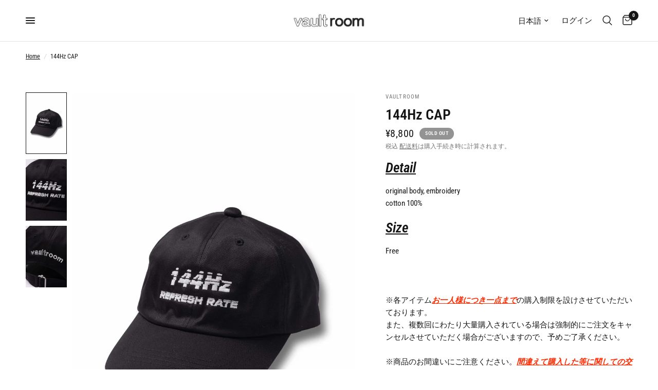

--- FILE ---
content_type: text/html; charset=utf-8
request_url: https://vaultroom.shop/products/refresh-rate-cap-144hz
body_size: 30777
content:
<!doctype html><html class="no-js" lang="ja" dir="ltr">
<head>
	<meta charset="utf-8">
	<meta http-equiv="X-UA-Compatible" content="IE=edge,chrome=1">
	<meta name="viewport" content="width=device-width, initial-scale=1, maximum-scale=5, viewport-fit=cover">
	<meta name="theme-color" content="#ffffff">
	<link rel="canonical" href="https://vaultroom.shop/products/refresh-rate-cap-144hz">
	<link rel="preconnect" href="https://cdn.shopify.com" crossorigin>
	<link rel="preload" as="style" href="//vaultroom.shop/cdn/shop/t/13/assets/app.css?v=113978666011167324421768279733">
<link rel="preload" as="style" href="//vaultroom.shop/cdn/shop/t/13/assets/product.css?v=175248094374671434151724556230">
<link rel="preload" as="image" href="//vaultroom.shop/cdn/shop/products/REFCAP144.jpg?v=1673402743&width=375" imagesrcset="//vaultroom.shop/cdn/shop/products/REFCAP144.jpg?v=1673402743&width=375 375w,//vaultroom.shop/cdn/shop/products/REFCAP144.jpg?v=1673402743&width=640 640w,//vaultroom.shop/cdn/shop/products/REFCAP144.jpg?v=1673402743&width=960 960w" imagesizes="auto">




<link href="//vaultroom.shop/cdn/shop/t/13/assets/animations.min.js?v=125778792411641688251724556229" as="script" rel="preload">

<link href="//vaultroom.shop/cdn/shop/t/13/assets/header.js?v=53973329853117484881724556230" as="script" rel="preload">
<link href="//vaultroom.shop/cdn/shop/t/13/assets/vendor.min.js?v=24387807840910288901724556231" as="script" rel="preload">
<link href="//vaultroom.shop/cdn/shop/t/13/assets/app.js?v=28384534787120682601724556229" as="script" rel="preload">
<link href="//vaultroom.shop/cdn/shop/t/13/assets/slideshow.js?v=3694593534833641341724556231" as="script" rel="preload">

<script>
window.lazySizesConfig = window.lazySizesConfig || {};
window.lazySizesConfig.expand = 250;
window.lazySizesConfig.loadMode = 1;
window.lazySizesConfig.loadHidden = false;
</script>


	<link rel="icon" type="image/png" href="//vaultroom.shop/cdn/shop/files/shop-icon-vaultroom_94ec1e7d-4cc5-44b4-9f88-70add750ff94.png?crop=center&height=32&v=1727690645&width=32">

	<title>
	144Hz CAP &ndash; VAULTROOM
	</title>

	
	<meta name="description" content="Detail original body, embroiderycotton 100% Size Free※各アイテムお一人様につき一点までの購入制限を設けさせていただいております。また、複数回にわたり大量購入されている場合は強制的にご注文をキャンセルさせていただく場合がございますので、予めご了承ください。※商品のお間違いにご注意ください。間違えて購入した等に関しての交換、キャンセルは致しかねますことあらかじめご了承ください。">
	
<link rel="preconnect" href="https://fonts.shopifycdn.com" crossorigin>

<meta property="og:site_name" content="VAULTROOM">
<meta property="og:url" content="https://vaultroom.shop/products/refresh-rate-cap-144hz">
<meta property="og:title" content="144Hz CAP">
<meta property="og:type" content="product">
<meta property="og:description" content="Detail original body, embroiderycotton 100% Size Free※各アイテムお一人様につき一点までの購入制限を設けさせていただいております。また、複数回にわたり大量購入されている場合は強制的にご注文をキャンセルさせていただく場合がございますので、予めご了承ください。※商品のお間違いにご注意ください。間違えて購入した等に関しての交換、キャンセルは致しかねますことあらかじめご了承ください。"><meta property="og:image" content="http://vaultroom.shop/cdn/shop/products/REFCAP144.jpg?v=1673402743">
  <meta property="og:image:secure_url" content="https://vaultroom.shop/cdn/shop/products/REFCAP144.jpg?v=1673402743">
  <meta property="og:image:width" content="3000">
  <meta property="og:image:height" content="4500"><meta property="og:price:amount" content="8,800">
  <meta property="og:price:currency" content="JPY"><meta name="twitter:site" content="@room_vault"><meta name="twitter:card" content="summary_large_image">
<meta name="twitter:title" content="144Hz CAP">
<meta name="twitter:description" content="Detail original body, embroiderycotton 100% Size Free※各アイテムお一人様につき一点までの購入制限を設けさせていただいております。また、複数回にわたり大量購入されている場合は強制的にご注文をキャンセルさせていただく場合がございますので、予めご了承ください。※商品のお間違いにご注意ください。間違えて購入した等に関しての交換、キャンセルは致しかねますことあらかじめご了承ください。">


	<link href="//vaultroom.shop/cdn/shop/t/13/assets/app.css?v=113978666011167324421768279733" rel="stylesheet" type="text/css" media="all" />

	<style data-shopify>
	@font-face {
  font-family: "Roboto Condensed";
  font-weight: 400;
  font-style: normal;
  font-display: swap;
  src: url("//vaultroom.shop/cdn/fonts/roboto_condensed/robotocondensed_n4.01812de96ca5a5e9d19bef3ca9cc80dd1bf6c8b8.woff2") format("woff2"),
       url("//vaultroom.shop/cdn/fonts/roboto_condensed/robotocondensed_n4.3930e6ddba458dc3cb725a82a2668eac3c63c104.woff") format("woff");
}

@font-face {
  font-family: "Roboto Condensed";
  font-weight: 500;
  font-style: normal;
  font-display: swap;
  src: url("//vaultroom.shop/cdn/fonts/roboto_condensed/robotocondensed_n5.753e8e75cdb3aced074986880588a95576768e7a.woff2") format("woff2"),
       url("//vaultroom.shop/cdn/fonts/roboto_condensed/robotocondensed_n5.d077911a9ecebd041d38bbe886c8dc56d626fe74.woff") format("woff");
}

@font-face {
  font-family: "Roboto Condensed";
  font-weight: 600;
  font-style: normal;
  font-display: swap;
  src: url("//vaultroom.shop/cdn/fonts/roboto_condensed/robotocondensed_n6.c516dc992de767fe135f0d2baded23e033d4e3ea.woff2") format("woff2"),
       url("//vaultroom.shop/cdn/fonts/roboto_condensed/robotocondensed_n6.881fbb9b185667f58f34ac71cbecd9f5ba6c3efe.woff") format("woff");
}

@font-face {
  font-family: "Roboto Condensed";
  font-weight: 400;
  font-style: italic;
  font-display: swap;
  src: url("//vaultroom.shop/cdn/fonts/roboto_condensed/robotocondensed_i4.05c7f163ad2c00a3c4257606d1227691aff9070b.woff2") format("woff2"),
       url("//vaultroom.shop/cdn/fonts/roboto_condensed/robotocondensed_i4.04d9d87e0a45b49fc67a5b9eb5059e1540f5cda3.woff") format("woff");
}

@font-face {
  font-family: "Roboto Condensed";
  font-weight: 600;
  font-style: italic;
  font-display: swap;
  src: url("//vaultroom.shop/cdn/fonts/roboto_condensed/robotocondensed_i6.c9770aa95711259894f917065fd1d7cc3bcfa122.woff2") format("woff2"),
       url("//vaultroom.shop/cdn/fonts/roboto_condensed/robotocondensed_i6.cc02aa89ebb03a4bf4511145d33241da8320978a.woff") format("woff");
}

h1,h2,h3,h4,h5,h6,
	.h1,.h2,.h3,.h4,.h5,.h6,
	.logolink.text-logo,
	.heading-font,
	.h1-xlarge,
	.h1-large,
	.customer-addresses .my-address .address-index {
		font-style: normal;
		font-weight: 400;
		font-family: "Roboto Condensed", sans-serif;
	}
	body,
	.body-font,
	.thb-product-detail .product-title {
		font-style: normal;
		font-weight: 400;
		font-family: "Roboto Condensed", sans-serif;
	}
	:root {
		--font-body-scale: 1.0;
		--font-body-line-height-scale: 1.0;
		--font-body-letter-spacing: 0.0em;
		--font-body-medium-weight: 500;
    --font-body-bold-weight: 600;
		--font-announcement-scale: 1.0;
		--font-heading-scale: 1.0;
		--font-heading-line-height-scale: 1.0;
		--font-heading-letter-spacing: 0.0em;
		--font-navigation-scale: 1.0;
		--font-product-title-scale: 1.0;
		--font-product-title-line-height-scale: 1.0;
		--button-letter-spacing: 0.02em;

		--bg-body: #ffffff;
		--bg-body-rgb: 255,255,255;
		--bg-body-darken: #f7f7f7;
		--payment-terms-background-color: #ffffff;
		--color-body: #151515;
		--color-body-rgb: 21,21,21;
		--color-accent: #151515;
		--color-accent-rgb: 21,21,21;
		--color-border: #E2E2E2;
		--color-form-border: #dedede;
		--color-overlay-rgb: 0,0,0;--color-announcement-bar-text: #ffffff;--color-announcement-bar-bg: #626262;--color-header-bg: #ffffff;
			--color-header-bg-rgb: 255,255,255;--color-header-text: #151515;
			--color-header-text-rgb: 21,21,21;--color-header-links: #151515;--color-header-links-hover: #151515;--color-header-icons: #151515;--color-header-border: #E2E2E2;--solid-button-background: #151515;--solid-button-label: #ffffff;--outline-button-label: #151515;--color-price: #151515;--color-star: #FD9A52;--color-dots: #151515;--color-inventory-instock: #279A4B;--color-inventory-lowstock: #FB9E5B;--section-spacing-mobile: 50px;
		--section-spacing-desktop: 90px;--button-border-radius: 50px;--color-badge-text: #ffffff;--color-badge-sold-out: #939393;--color-badge-sale: #151515;.badge.new{
					background: #000000;
				}
			



--color-badge-preorder: #666666;--badge-corner-radius: 13px;--color-footer-text: #FFFFFF;
			--color-footer-text-rgb: 255,255,255;--color-footer-link: #FFFFFF;--color-footer-link-hover: #FFFFFF;--color-footer-border: #d9d9d9;
			--color-footer-border-rgb: 217,217,217;--color-footer-bg: #151515;}
</style>


	<script>
		window.theme = window.theme || {};
		theme = {
			settings: {
				money_with_currency_format:"¥{{amount_no_decimals}}",
				cart_drawer:false,
				product_id: 7949066404086,
			},
			routes: {
				root_url: '/',
				cart_url: '/cart',
				cart_add_url: '/cart/add',
				search_url: '/search',
				cart_change_url: '/cart/change',
				cart_update_url: '/cart/update',
				predictive_search_url: '/search/suggest',
			},
			variantStrings: {
        addToCart: `カートに入れる`,
        soldOut: `Sold Out`,
        unavailable: `お取り扱いできません`,
        preOrder: `Pre-order`,
      },
			strings: {
				requiresTerms: `チェックアウトするには、販売条件に同意する必要があります。`,
				shippingEstimatorNoResults: `申し訳ございませんが、ご指定の住所への発送は行っておりません。`,
				shippingEstimatorOneResult: `お客様のご住所に対する送料は一律です`,
				shippingEstimatorMultipleResults: `ご住所によって送料が異なります`,
				shippingEstimatorError: `送料の取得中に1つ以上のエラーが発生しました`
			}
		};
	</script>
	<script>window.performance && window.performance.mark && window.performance.mark('shopify.content_for_header.start');</script><meta name="facebook-domain-verification" content="03by9pxa0ron8msyvecdct8vtp802t">
<meta id="shopify-digital-wallet" name="shopify-digital-wallet" content="/56978145465/digital_wallets/dialog">
<meta name="shopify-checkout-api-token" content="15bbe778a4acc2530aab70fb3c6f8a1e">
<link rel="alternate" hreflang="x-default" href="https://vaultroom.shop/products/refresh-rate-cap-144hz">
<link rel="alternate" hreflang="ja-JP" href="https://vaultroom.shop/products/refresh-rate-cap-144hz">
<link rel="alternate" hreflang="en-JP" href="https://vaultroom.shop/en/products/refresh-rate-cap-144hz">
<link rel="alternate" type="application/json+oembed" href="https://vaultroom.shop/products/refresh-rate-cap-144hz.oembed">
<script async="async" src="/checkouts/internal/preloads.js?locale=ja-JP"></script>
<link rel="preconnect" href="https://shop.app" crossorigin="anonymous">
<script async="async" src="https://shop.app/checkouts/internal/preloads.js?locale=ja-JP&shop_id=56978145465" crossorigin="anonymous"></script>
<script id="apple-pay-shop-capabilities" type="application/json">{"shopId":56978145465,"countryCode":"JP","currencyCode":"JPY","merchantCapabilities":["supports3DS"],"merchantId":"gid:\/\/shopify\/Shop\/56978145465","merchantName":"VAULTROOM","requiredBillingContactFields":["postalAddress","email","phone"],"requiredShippingContactFields":["postalAddress","email","phone"],"shippingType":"shipping","supportedNetworks":["visa","masterCard","amex","jcb","discover"],"total":{"type":"pending","label":"VAULTROOM","amount":"1.00"},"shopifyPaymentsEnabled":true,"supportsSubscriptions":true}</script>
<script id="shopify-features" type="application/json">{"accessToken":"15bbe778a4acc2530aab70fb3c6f8a1e","betas":["rich-media-storefront-analytics"],"domain":"vaultroom.shop","predictiveSearch":false,"shopId":56978145465,"locale":"ja"}</script>
<script>var Shopify = Shopify || {};
Shopify.shop = "vaultroom.myshopify.com";
Shopify.locale = "ja";
Shopify.currency = {"active":"JPY","rate":"1.0"};
Shopify.country = "JP";
Shopify.theme = {"name":"Reformation最新版","id":144794157302,"schema_name":"Reformation","schema_version":"5.0.0","theme_store_id":1762,"role":"main"};
Shopify.theme.handle = "null";
Shopify.theme.style = {"id":null,"handle":null};
Shopify.cdnHost = "vaultroom.shop/cdn";
Shopify.routes = Shopify.routes || {};
Shopify.routes.root = "/";</script>
<script type="module">!function(o){(o.Shopify=o.Shopify||{}).modules=!0}(window);</script>
<script>!function(o){function n(){var o=[];function n(){o.push(Array.prototype.slice.apply(arguments))}return n.q=o,n}var t=o.Shopify=o.Shopify||{};t.loadFeatures=n(),t.autoloadFeatures=n()}(window);</script>
<script>
  window.ShopifyPay = window.ShopifyPay || {};
  window.ShopifyPay.apiHost = "shop.app\/pay";
  window.ShopifyPay.redirectState = null;
</script>
<script id="shop-js-analytics" type="application/json">{"pageType":"product"}</script>
<script defer="defer" async type="module" src="//vaultroom.shop/cdn/shopifycloud/shop-js/modules/v2/client.init-shop-cart-sync_0MstufBG.ja.esm.js"></script>
<script defer="defer" async type="module" src="//vaultroom.shop/cdn/shopifycloud/shop-js/modules/v2/chunk.common_jll-23Z1.esm.js"></script>
<script defer="defer" async type="module" src="//vaultroom.shop/cdn/shopifycloud/shop-js/modules/v2/chunk.modal_HXih6-AF.esm.js"></script>
<script type="module">
  await import("//vaultroom.shop/cdn/shopifycloud/shop-js/modules/v2/client.init-shop-cart-sync_0MstufBG.ja.esm.js");
await import("//vaultroom.shop/cdn/shopifycloud/shop-js/modules/v2/chunk.common_jll-23Z1.esm.js");
await import("//vaultroom.shop/cdn/shopifycloud/shop-js/modules/v2/chunk.modal_HXih6-AF.esm.js");

  window.Shopify.SignInWithShop?.initShopCartSync?.({"fedCMEnabled":true,"windoidEnabled":true});

</script>
<script>
  window.Shopify = window.Shopify || {};
  if (!window.Shopify.featureAssets) window.Shopify.featureAssets = {};
  window.Shopify.featureAssets['shop-js'] = {"shop-cart-sync":["modules/v2/client.shop-cart-sync_DN7iwvRY.ja.esm.js","modules/v2/chunk.common_jll-23Z1.esm.js","modules/v2/chunk.modal_HXih6-AF.esm.js"],"init-fed-cm":["modules/v2/client.init-fed-cm_DmZOWWut.ja.esm.js","modules/v2/chunk.common_jll-23Z1.esm.js","modules/v2/chunk.modal_HXih6-AF.esm.js"],"shop-cash-offers":["modules/v2/client.shop-cash-offers_HFfvn_Gz.ja.esm.js","modules/v2/chunk.common_jll-23Z1.esm.js","modules/v2/chunk.modal_HXih6-AF.esm.js"],"shop-login-button":["modules/v2/client.shop-login-button_BVN3pvk0.ja.esm.js","modules/v2/chunk.common_jll-23Z1.esm.js","modules/v2/chunk.modal_HXih6-AF.esm.js"],"pay-button":["modules/v2/client.pay-button_CyS_4GVi.ja.esm.js","modules/v2/chunk.common_jll-23Z1.esm.js","modules/v2/chunk.modal_HXih6-AF.esm.js"],"shop-button":["modules/v2/client.shop-button_zh22db91.ja.esm.js","modules/v2/chunk.common_jll-23Z1.esm.js","modules/v2/chunk.modal_HXih6-AF.esm.js"],"avatar":["modules/v2/client.avatar_BTnouDA3.ja.esm.js"],"init-windoid":["modules/v2/client.init-windoid_BlVJIuJ5.ja.esm.js","modules/v2/chunk.common_jll-23Z1.esm.js","modules/v2/chunk.modal_HXih6-AF.esm.js"],"init-shop-for-new-customer-accounts":["modules/v2/client.init-shop-for-new-customer-accounts_BqzwtUK7.ja.esm.js","modules/v2/client.shop-login-button_BVN3pvk0.ja.esm.js","modules/v2/chunk.common_jll-23Z1.esm.js","modules/v2/chunk.modal_HXih6-AF.esm.js"],"init-shop-email-lookup-coordinator":["modules/v2/client.init-shop-email-lookup-coordinator_DKDv3hKi.ja.esm.js","modules/v2/chunk.common_jll-23Z1.esm.js","modules/v2/chunk.modal_HXih6-AF.esm.js"],"init-shop-cart-sync":["modules/v2/client.init-shop-cart-sync_0MstufBG.ja.esm.js","modules/v2/chunk.common_jll-23Z1.esm.js","modules/v2/chunk.modal_HXih6-AF.esm.js"],"shop-toast-manager":["modules/v2/client.shop-toast-manager_BkVvTGW3.ja.esm.js","modules/v2/chunk.common_jll-23Z1.esm.js","modules/v2/chunk.modal_HXih6-AF.esm.js"],"init-customer-accounts":["modules/v2/client.init-customer-accounts_CZbUHFPX.ja.esm.js","modules/v2/client.shop-login-button_BVN3pvk0.ja.esm.js","modules/v2/chunk.common_jll-23Z1.esm.js","modules/v2/chunk.modal_HXih6-AF.esm.js"],"init-customer-accounts-sign-up":["modules/v2/client.init-customer-accounts-sign-up_C0QA8nCd.ja.esm.js","modules/v2/client.shop-login-button_BVN3pvk0.ja.esm.js","modules/v2/chunk.common_jll-23Z1.esm.js","modules/v2/chunk.modal_HXih6-AF.esm.js"],"shop-follow-button":["modules/v2/client.shop-follow-button_CSkbpFfm.ja.esm.js","modules/v2/chunk.common_jll-23Z1.esm.js","modules/v2/chunk.modal_HXih6-AF.esm.js"],"checkout-modal":["modules/v2/client.checkout-modal_rYdHFJTE.ja.esm.js","modules/v2/chunk.common_jll-23Z1.esm.js","modules/v2/chunk.modal_HXih6-AF.esm.js"],"shop-login":["modules/v2/client.shop-login_DeXIozZF.ja.esm.js","modules/v2/chunk.common_jll-23Z1.esm.js","modules/v2/chunk.modal_HXih6-AF.esm.js"],"lead-capture":["modules/v2/client.lead-capture_DGEoeVgo.ja.esm.js","modules/v2/chunk.common_jll-23Z1.esm.js","modules/v2/chunk.modal_HXih6-AF.esm.js"],"payment-terms":["modules/v2/client.payment-terms_BXPcfuME.ja.esm.js","modules/v2/chunk.common_jll-23Z1.esm.js","modules/v2/chunk.modal_HXih6-AF.esm.js"]};
</script>
<script id="__st">var __st={"a":56978145465,"offset":32400,"reqid":"536283a0-014d-4537-b6e0-871e0882b66c-1769456517","pageurl":"vaultroom.shop\/products\/refresh-rate-cap-144hz","u":"593903749cd9","p":"product","rtyp":"product","rid":7949066404086};</script>
<script>window.ShopifyPaypalV4VisibilityTracking = true;</script>
<script id="captcha-bootstrap">!function(){'use strict';const t='contact',e='account',n='new_comment',o=[[t,t],['blogs',n],['comments',n],[t,'customer']],c=[[e,'customer_login'],[e,'guest_login'],[e,'recover_customer_password'],[e,'create_customer']],r=t=>t.map((([t,e])=>`form[action*='/${t}']:not([data-nocaptcha='true']) input[name='form_type'][value='${e}']`)).join(','),a=t=>()=>t?[...document.querySelectorAll(t)].map((t=>t.form)):[];function s(){const t=[...o],e=r(t);return a(e)}const i='password',u='form_key',d=['recaptcha-v3-token','g-recaptcha-response','h-captcha-response',i],f=()=>{try{return window.sessionStorage}catch{return}},m='__shopify_v',_=t=>t.elements[u];function p(t,e,n=!1){try{const o=window.sessionStorage,c=JSON.parse(o.getItem(e)),{data:r}=function(t){const{data:e,action:n}=t;return t[m]||n?{data:e,action:n}:{data:t,action:n}}(c);for(const[e,n]of Object.entries(r))t.elements[e]&&(t.elements[e].value=n);n&&o.removeItem(e)}catch(o){console.error('form repopulation failed',{error:o})}}const l='form_type',E='cptcha';function T(t){t.dataset[E]=!0}const w=window,h=w.document,L='Shopify',v='ce_forms',y='captcha';let A=!1;((t,e)=>{const n=(g='f06e6c50-85a8-45c8-87d0-21a2b65856fe',I='https://cdn.shopify.com/shopifycloud/storefront-forms-hcaptcha/ce_storefront_forms_captcha_hcaptcha.v1.5.2.iife.js',D={infoText:'hCaptchaによる保護',privacyText:'プライバシー',termsText:'利用規約'},(t,e,n)=>{const o=w[L][v],c=o.bindForm;if(c)return c(t,g,e,D).then(n);var r;o.q.push([[t,g,e,D],n]),r=I,A||(h.body.append(Object.assign(h.createElement('script'),{id:'captcha-provider',async:!0,src:r})),A=!0)});var g,I,D;w[L]=w[L]||{},w[L][v]=w[L][v]||{},w[L][v].q=[],w[L][y]=w[L][y]||{},w[L][y].protect=function(t,e){n(t,void 0,e),T(t)},Object.freeze(w[L][y]),function(t,e,n,w,h,L){const[v,y,A,g]=function(t,e,n){const i=e?o:[],u=t?c:[],d=[...i,...u],f=r(d),m=r(i),_=r(d.filter((([t,e])=>n.includes(e))));return[a(f),a(m),a(_),s()]}(w,h,L),I=t=>{const e=t.target;return e instanceof HTMLFormElement?e:e&&e.form},D=t=>v().includes(t);t.addEventListener('submit',(t=>{const e=I(t);if(!e)return;const n=D(e)&&!e.dataset.hcaptchaBound&&!e.dataset.recaptchaBound,o=_(e),c=g().includes(e)&&(!o||!o.value);(n||c)&&t.preventDefault(),c&&!n&&(function(t){try{if(!f())return;!function(t){const e=f();if(!e)return;const n=_(t);if(!n)return;const o=n.value;o&&e.removeItem(o)}(t);const e=Array.from(Array(32),(()=>Math.random().toString(36)[2])).join('');!function(t,e){_(t)||t.append(Object.assign(document.createElement('input'),{type:'hidden',name:u})),t.elements[u].value=e}(t,e),function(t,e){const n=f();if(!n)return;const o=[...t.querySelectorAll(`input[type='${i}']`)].map((({name:t})=>t)),c=[...d,...o],r={};for(const[a,s]of new FormData(t).entries())c.includes(a)||(r[a]=s);n.setItem(e,JSON.stringify({[m]:1,action:t.action,data:r}))}(t,e)}catch(e){console.error('failed to persist form',e)}}(e),e.submit())}));const S=(t,e)=>{t&&!t.dataset[E]&&(n(t,e.some((e=>e===t))),T(t))};for(const o of['focusin','change'])t.addEventListener(o,(t=>{const e=I(t);D(e)&&S(e,y())}));const B=e.get('form_key'),M=e.get(l),P=B&&M;t.addEventListener('DOMContentLoaded',(()=>{const t=y();if(P)for(const e of t)e.elements[l].value===M&&p(e,B);[...new Set([...A(),...v().filter((t=>'true'===t.dataset.shopifyCaptcha))])].forEach((e=>S(e,t)))}))}(h,new URLSearchParams(w.location.search),n,t,e,['guest_login'])})(!1,!0)}();</script>
<script integrity="sha256-4kQ18oKyAcykRKYeNunJcIwy7WH5gtpwJnB7kiuLZ1E=" data-source-attribution="shopify.loadfeatures" defer="defer" src="//vaultroom.shop/cdn/shopifycloud/storefront/assets/storefront/load_feature-a0a9edcb.js" crossorigin="anonymous"></script>
<script crossorigin="anonymous" defer="defer" src="//vaultroom.shop/cdn/shopifycloud/storefront/assets/shopify_pay/storefront-65b4c6d7.js?v=20250812"></script>
<script data-source-attribution="shopify.dynamic_checkout.dynamic.init">var Shopify=Shopify||{};Shopify.PaymentButton=Shopify.PaymentButton||{isStorefrontPortableWallets:!0,init:function(){window.Shopify.PaymentButton.init=function(){};var t=document.createElement("script");t.src="https://vaultroom.shop/cdn/shopifycloud/portable-wallets/latest/portable-wallets.ja.js",t.type="module",document.head.appendChild(t)}};
</script>
<script data-source-attribution="shopify.dynamic_checkout.buyer_consent">
  function portableWalletsHideBuyerConsent(e){var t=document.getElementById("shopify-buyer-consent"),n=document.getElementById("shopify-subscription-policy-button");t&&n&&(t.classList.add("hidden"),t.setAttribute("aria-hidden","true"),n.removeEventListener("click",e))}function portableWalletsShowBuyerConsent(e){var t=document.getElementById("shopify-buyer-consent"),n=document.getElementById("shopify-subscription-policy-button");t&&n&&(t.classList.remove("hidden"),t.removeAttribute("aria-hidden"),n.addEventListener("click",e))}window.Shopify?.PaymentButton&&(window.Shopify.PaymentButton.hideBuyerConsent=portableWalletsHideBuyerConsent,window.Shopify.PaymentButton.showBuyerConsent=portableWalletsShowBuyerConsent);
</script>
<script data-source-attribution="shopify.dynamic_checkout.cart.bootstrap">document.addEventListener("DOMContentLoaded",(function(){function t(){return document.querySelector("shopify-accelerated-checkout-cart, shopify-accelerated-checkout")}if(t())Shopify.PaymentButton.init();else{new MutationObserver((function(e,n){t()&&(Shopify.PaymentButton.init(),n.disconnect())})).observe(document.body,{childList:!0,subtree:!0})}}));
</script>
<link id="shopify-accelerated-checkout-styles" rel="stylesheet" media="screen" href="https://vaultroom.shop/cdn/shopifycloud/portable-wallets/latest/accelerated-checkout-backwards-compat.css" crossorigin="anonymous">
<style id="shopify-accelerated-checkout-cart">
        #shopify-buyer-consent {
  margin-top: 1em;
  display: inline-block;
  width: 100%;
}

#shopify-buyer-consent.hidden {
  display: none;
}

#shopify-subscription-policy-button {
  background: none;
  border: none;
  padding: 0;
  text-decoration: underline;
  font-size: inherit;
  cursor: pointer;
}

#shopify-subscription-policy-button::before {
  box-shadow: none;
}

      </style>

<script>window.performance && window.performance.mark && window.performance.mark('shopify.content_for_header.end');</script> <!-- Header hook for plugins -->

	<script>document.documentElement.className = document.documentElement.className.replace('no-js', 'js');</script>
	
<!-- BEGIN app block: shopify://apps/order-limits/blocks/ruffruff-order-limits/56fb9d8f-3621-4732-8425-5c64262bef41 --><!-- BEGIN app snippet: access-restriction --><!-- END app snippet --><!-- BEGIN app snippet: settings-json -->
<style data-shopify>
  .ruffruff-order-limits__product-messages {
    background-color: #FFFFFF !important;
    border: 1px solid #ffffff !important;
    color: #121212 !important;
  }
</style>

<!-- cached at 1769456517 -->
<script id='ruffruff-order-limits-settings-json' type='application/json'>{"alertMessageModalEnabled": false,"productMessagePosition": "above"}</script>
<!-- END app snippet --><!-- BEGIN app snippet: product-quantity-rules-json -->
<!-- cached at 1769456517 -->
<script id='ruffruff-order-limits-product-quantity-rules-json' type='application/json'>[{"collectionIds": [],"eligibleItems": "","id": "121599688950","increment": 1,"max": 1,"min": 1,"productIds": ["9028016832758", "9028017029366", "9028017160438", "8897712783606", "8897816232182", "8909940949238", "9022601330934", "9022601724150", "9022601068790", "9016438128886", "9016464507126", "9014195093750", "9014195126518", "9012381024502", "9012398555382", "9012394623222", "9012390461686", "9012397670646", "9012400161014", "9012402159862", "9012401144054", "9012399571190", "9005522714870", "9005528219894", "9009284382966", "8777020211446", "8777018343670", "9001044541686"],"productMessage": "この商品は1個まで購入できます。","productTags": [],"productVariantIds": []},{"collectionIds": ["457501573366"],"eligibleItems": "","id": "125862445302","increment": 1,"max": 1,"min": 1,"productIds": [],"productMessage": "この商品は1個まで購入できます。","productTags": [],"productVariantIds": []},{"collectionIds": [],"eligibleItems": "","id": "89049891062","increment": 1,"max": 3,"min": 1,"productIds": ["9014149513462", "8967411728630", "8967409434870", "8693009907958", "8941113901302", "8891428339958", "8891426472182", "8891433451766", "8891432435958", "8891430207734", "8891436040438", "8891436892406", "8891434238198", "8891435090166", "8891414380790", "8875521671414"],"productMessage": "この商品は3個まで購入できます。","productTags": [],"productVariantIds": []},{"collectionIds": ["459338842358"],"eligibleItems": "collections","id": "131824812278","increment": 1,"max": 2,"min": 1,"productIds": [],"productMessage": "この商品は2個まで購入できます。","productTags": [],"productVariantIds": []},{"collectionIds": [],"eligibleItems": "","id": "101511299318","increment": 1,"max": 4,"min": 1,"productIds": ["8994197766390", "8994198749430", "8994203042038", "8950164783350", "8981780103414", "8950165274870"],"productMessage": "この商品は4個まで購入できます。","productTags": [],"productVariantIds": []},{"collectionIds": ["457501638902"],"eligibleItems": "","id": "125956129014","increment": 1,"max": 4,"min": 1,"productIds": [],"productMessage": "この商品は4個まで購入できます。","productTags": [],"productVariantIds": []}]</script>
<!-- END app snippet --><!-- BEGIN app snippet: price-rules-json -->
<!-- cached at 1769456517 -->
<script id='ruffruff-order-limits-price-rules-json' type='application/json'>[]</script>
<!-- END app snippet --><!-- BEGIN app snippet: bundle-rules-json -->
<!-- cached at 1769456517 -->
<script id='ruffruff-order-limits-bundle-rules-json' type='application/json'>[]</script>
<!-- END app snippet --><!-- BEGIN app snippet: customer-rules-json -->
<!-- cached at 1769456517 -->
<script id='ruffruff-order-limits-customer-rules-json' type='application/json'>[]</script>
<!-- END app snippet --><!-- BEGIN app snippet: weight-rules-json -->
<!-- cached at 1769456517 -->
<script id='ruffruff-order-limits-weight-rules-json' type='application/json'>[]</script>
<!-- END app snippet --><!-- BEGIN app snippet: product-json -->
<!-- cached at 1769456517 -->
<script id='ruffruff-order-limits-product-json' type='application/json'>{"collectionIds": ["267677106361"],"defaultVariantId": "44805177508086","handle": "refresh-rate-cap-144hz","hasOnlyDefaultVariant": false,"id": "7949066404086","tags": [],"variants": [{"id":"44805177508086","weight":0.0,"weightInUnit":0.0,"weightUnit":"kg"}]}</script>
<!-- END app snippet --><!-- BEGIN app snippet: vite-tag -->


<!-- END app snippet --><!-- BEGIN app snippet: vite-tag -->


  <script src="https://cdn.shopify.com/extensions/019bf90d-89d8-716c-8021-a257ef3e52b2/ruffruff-order-limits-134/assets/entry-C7CLRJ12.js" type="module" crossorigin="anonymous"></script>
  <link rel="modulepreload" href="https://cdn.shopify.com/extensions/019bf90d-89d8-716c-8021-a257ef3e52b2/ruffruff-order-limits-134/assets/getShopifyRootUrl-BAFHm-cu.js" crossorigin="anonymous">
  <link rel="modulepreload" href="https://cdn.shopify.com/extensions/019bf90d-89d8-716c-8021-a257ef3e52b2/ruffruff-order-limits-134/assets/constants-Zwc9dJOo.js" crossorigin="anonymous">
  <link href="//cdn.shopify.com/extensions/019bf90d-89d8-716c-8021-a257ef3e52b2/ruffruff-order-limits-134/assets/entry-eUVkEetz.css" rel="stylesheet" type="text/css" media="all" />

<!-- END app snippet -->
<!-- END app block --><link href="https://monorail-edge.shopifysvc.com" rel="dns-prefetch">
<script>(function(){if ("sendBeacon" in navigator && "performance" in window) {try {var session_token_from_headers = performance.getEntriesByType('navigation')[0].serverTiming.find(x => x.name == '_s').description;} catch {var session_token_from_headers = undefined;}var session_cookie_matches = document.cookie.match(/_shopify_s=([^;]*)/);var session_token_from_cookie = session_cookie_matches && session_cookie_matches.length === 2 ? session_cookie_matches[1] : "";var session_token = session_token_from_headers || session_token_from_cookie || "";function handle_abandonment_event(e) {var entries = performance.getEntries().filter(function(entry) {return /monorail-edge.shopifysvc.com/.test(entry.name);});if (!window.abandonment_tracked && entries.length === 0) {window.abandonment_tracked = true;var currentMs = Date.now();var navigation_start = performance.timing.navigationStart;var payload = {shop_id: 56978145465,url: window.location.href,navigation_start,duration: currentMs - navigation_start,session_token,page_type: "product"};window.navigator.sendBeacon("https://monorail-edge.shopifysvc.com/v1/produce", JSON.stringify({schema_id: "online_store_buyer_site_abandonment/1.1",payload: payload,metadata: {event_created_at_ms: currentMs,event_sent_at_ms: currentMs}}));}}window.addEventListener('pagehide', handle_abandonment_event);}}());</script>
<script id="web-pixels-manager-setup">(function e(e,d,r,n,o){if(void 0===o&&(o={}),!Boolean(null===(a=null===(i=window.Shopify)||void 0===i?void 0:i.analytics)||void 0===a?void 0:a.replayQueue)){var i,a;window.Shopify=window.Shopify||{};var t=window.Shopify;t.analytics=t.analytics||{};var s=t.analytics;s.replayQueue=[],s.publish=function(e,d,r){return s.replayQueue.push([e,d,r]),!0};try{self.performance.mark("wpm:start")}catch(e){}var l=function(){var e={modern:/Edge?\/(1{2}[4-9]|1[2-9]\d|[2-9]\d{2}|\d{4,})\.\d+(\.\d+|)|Firefox\/(1{2}[4-9]|1[2-9]\d|[2-9]\d{2}|\d{4,})\.\d+(\.\d+|)|Chrom(ium|e)\/(9{2}|\d{3,})\.\d+(\.\d+|)|(Maci|X1{2}).+ Version\/(15\.\d+|(1[6-9]|[2-9]\d|\d{3,})\.\d+)([,.]\d+|)( \(\w+\)|)( Mobile\/\w+|) Safari\/|Chrome.+OPR\/(9{2}|\d{3,})\.\d+\.\d+|(CPU[ +]OS|iPhone[ +]OS|CPU[ +]iPhone|CPU IPhone OS|CPU iPad OS)[ +]+(15[._]\d+|(1[6-9]|[2-9]\d|\d{3,})[._]\d+)([._]\d+|)|Android:?[ /-](13[3-9]|1[4-9]\d|[2-9]\d{2}|\d{4,})(\.\d+|)(\.\d+|)|Android.+Firefox\/(13[5-9]|1[4-9]\d|[2-9]\d{2}|\d{4,})\.\d+(\.\d+|)|Android.+Chrom(ium|e)\/(13[3-9]|1[4-9]\d|[2-9]\d{2}|\d{4,})\.\d+(\.\d+|)|SamsungBrowser\/([2-9]\d|\d{3,})\.\d+/,legacy:/Edge?\/(1[6-9]|[2-9]\d|\d{3,})\.\d+(\.\d+|)|Firefox\/(5[4-9]|[6-9]\d|\d{3,})\.\d+(\.\d+|)|Chrom(ium|e)\/(5[1-9]|[6-9]\d|\d{3,})\.\d+(\.\d+|)([\d.]+$|.*Safari\/(?![\d.]+ Edge\/[\d.]+$))|(Maci|X1{2}).+ Version\/(10\.\d+|(1[1-9]|[2-9]\d|\d{3,})\.\d+)([,.]\d+|)( \(\w+\)|)( Mobile\/\w+|) Safari\/|Chrome.+OPR\/(3[89]|[4-9]\d|\d{3,})\.\d+\.\d+|(CPU[ +]OS|iPhone[ +]OS|CPU[ +]iPhone|CPU IPhone OS|CPU iPad OS)[ +]+(10[._]\d+|(1[1-9]|[2-9]\d|\d{3,})[._]\d+)([._]\d+|)|Android:?[ /-](13[3-9]|1[4-9]\d|[2-9]\d{2}|\d{4,})(\.\d+|)(\.\d+|)|Mobile Safari.+OPR\/([89]\d|\d{3,})\.\d+\.\d+|Android.+Firefox\/(13[5-9]|1[4-9]\d|[2-9]\d{2}|\d{4,})\.\d+(\.\d+|)|Android.+Chrom(ium|e)\/(13[3-9]|1[4-9]\d|[2-9]\d{2}|\d{4,})\.\d+(\.\d+|)|Android.+(UC? ?Browser|UCWEB|U3)[ /]?(15\.([5-9]|\d{2,})|(1[6-9]|[2-9]\d|\d{3,})\.\d+)\.\d+|SamsungBrowser\/(5\.\d+|([6-9]|\d{2,})\.\d+)|Android.+MQ{2}Browser\/(14(\.(9|\d{2,})|)|(1[5-9]|[2-9]\d|\d{3,})(\.\d+|))(\.\d+|)|K[Aa][Ii]OS\/(3\.\d+|([4-9]|\d{2,})\.\d+)(\.\d+|)/},d=e.modern,r=e.legacy,n=navigator.userAgent;return n.match(d)?"modern":n.match(r)?"legacy":"unknown"}(),u="modern"===l?"modern":"legacy",c=(null!=n?n:{modern:"",legacy:""})[u],f=function(e){return[e.baseUrl,"/wpm","/b",e.hashVersion,"modern"===e.buildTarget?"m":"l",".js"].join("")}({baseUrl:d,hashVersion:r,buildTarget:u}),m=function(e){var d=e.version,r=e.bundleTarget,n=e.surface,o=e.pageUrl,i=e.monorailEndpoint;return{emit:function(e){var a=e.status,t=e.errorMsg,s=(new Date).getTime(),l=JSON.stringify({metadata:{event_sent_at_ms:s},events:[{schema_id:"web_pixels_manager_load/3.1",payload:{version:d,bundle_target:r,page_url:o,status:a,surface:n,error_msg:t},metadata:{event_created_at_ms:s}}]});if(!i)return console&&console.warn&&console.warn("[Web Pixels Manager] No Monorail endpoint provided, skipping logging."),!1;try{return self.navigator.sendBeacon.bind(self.navigator)(i,l)}catch(e){}var u=new XMLHttpRequest;try{return u.open("POST",i,!0),u.setRequestHeader("Content-Type","text/plain"),u.send(l),!0}catch(e){return console&&console.warn&&console.warn("[Web Pixels Manager] Got an unhandled error while logging to Monorail."),!1}}}}({version:r,bundleTarget:l,surface:e.surface,pageUrl:self.location.href,monorailEndpoint:e.monorailEndpoint});try{o.browserTarget=l,function(e){var d=e.src,r=e.async,n=void 0===r||r,o=e.onload,i=e.onerror,a=e.sri,t=e.scriptDataAttributes,s=void 0===t?{}:t,l=document.createElement("script"),u=document.querySelector("head"),c=document.querySelector("body");if(l.async=n,l.src=d,a&&(l.integrity=a,l.crossOrigin="anonymous"),s)for(var f in s)if(Object.prototype.hasOwnProperty.call(s,f))try{l.dataset[f]=s[f]}catch(e){}if(o&&l.addEventListener("load",o),i&&l.addEventListener("error",i),u)u.appendChild(l);else{if(!c)throw new Error("Did not find a head or body element to append the script");c.appendChild(l)}}({src:f,async:!0,onload:function(){if(!function(){var e,d;return Boolean(null===(d=null===(e=window.Shopify)||void 0===e?void 0:e.analytics)||void 0===d?void 0:d.initialized)}()){var d=window.webPixelsManager.init(e)||void 0;if(d){var r=window.Shopify.analytics;r.replayQueue.forEach((function(e){var r=e[0],n=e[1],o=e[2];d.publishCustomEvent(r,n,o)})),r.replayQueue=[],r.publish=d.publishCustomEvent,r.visitor=d.visitor,r.initialized=!0}}},onerror:function(){return m.emit({status:"failed",errorMsg:"".concat(f," has failed to load")})},sri:function(e){var d=/^sha384-[A-Za-z0-9+/=]+$/;return"string"==typeof e&&d.test(e)}(c)?c:"",scriptDataAttributes:o}),m.emit({status:"loading"})}catch(e){m.emit({status:"failed",errorMsg:(null==e?void 0:e.message)||"Unknown error"})}}})({shopId: 56978145465,storefrontBaseUrl: "https://vaultroom.shop",extensionsBaseUrl: "https://extensions.shopifycdn.com/cdn/shopifycloud/web-pixels-manager",monorailEndpoint: "https://monorail-edge.shopifysvc.com/unstable/produce_batch",surface: "storefront-renderer",enabledBetaFlags: ["2dca8a86"],webPixelsConfigList: [{"id":"shopify-app-pixel","configuration":"{}","eventPayloadVersion":"v1","runtimeContext":"STRICT","scriptVersion":"0450","apiClientId":"shopify-pixel","type":"APP","privacyPurposes":["ANALYTICS","MARKETING"]},{"id":"shopify-custom-pixel","eventPayloadVersion":"v1","runtimeContext":"LAX","scriptVersion":"0450","apiClientId":"shopify-pixel","type":"CUSTOM","privacyPurposes":["ANALYTICS","MARKETING"]}],isMerchantRequest: false,initData: {"shop":{"name":"VAULTROOM","paymentSettings":{"currencyCode":"JPY"},"myshopifyDomain":"vaultroom.myshopify.com","countryCode":"JP","storefrontUrl":"https:\/\/vaultroom.shop"},"customer":null,"cart":null,"checkout":null,"productVariants":[{"price":{"amount":8800.0,"currencyCode":"JPY"},"product":{"title":"144Hz CAP","vendor":"VAULTROOM","id":"7949066404086","untranslatedTitle":"144Hz CAP","url":"\/products\/refresh-rate-cap-144hz","type":""},"id":"44805177508086","image":{"src":"\/\/vaultroom.shop\/cdn\/shop\/products\/REFCAP144.jpg?v=1673402743"},"sku":null,"title":"FREE","untranslatedTitle":"FREE"}],"purchasingCompany":null},},"https://vaultroom.shop/cdn","fcfee988w5aeb613cpc8e4bc33m6693e112",{"modern":"","legacy":""},{"shopId":"56978145465","storefrontBaseUrl":"https:\/\/vaultroom.shop","extensionBaseUrl":"https:\/\/extensions.shopifycdn.com\/cdn\/shopifycloud\/web-pixels-manager","surface":"storefront-renderer","enabledBetaFlags":"[\"2dca8a86\"]","isMerchantRequest":"false","hashVersion":"fcfee988w5aeb613cpc8e4bc33m6693e112","publish":"custom","events":"[[\"page_viewed\",{}],[\"product_viewed\",{\"productVariant\":{\"price\":{\"amount\":8800.0,\"currencyCode\":\"JPY\"},\"product\":{\"title\":\"144Hz CAP\",\"vendor\":\"VAULTROOM\",\"id\":\"7949066404086\",\"untranslatedTitle\":\"144Hz CAP\",\"url\":\"\/products\/refresh-rate-cap-144hz\",\"type\":\"\"},\"id\":\"44805177508086\",\"image\":{\"src\":\"\/\/vaultroom.shop\/cdn\/shop\/products\/REFCAP144.jpg?v=1673402743\"},\"sku\":null,\"title\":\"FREE\",\"untranslatedTitle\":\"FREE\"}}]]"});</script><script>
  window.ShopifyAnalytics = window.ShopifyAnalytics || {};
  window.ShopifyAnalytics.meta = window.ShopifyAnalytics.meta || {};
  window.ShopifyAnalytics.meta.currency = 'JPY';
  var meta = {"product":{"id":7949066404086,"gid":"gid:\/\/shopify\/Product\/7949066404086","vendor":"VAULTROOM","type":"","handle":"refresh-rate-cap-144hz","variants":[{"id":44805177508086,"price":880000,"name":"144Hz CAP - FREE","public_title":"FREE","sku":null}],"remote":false},"page":{"pageType":"product","resourceType":"product","resourceId":7949066404086,"requestId":"536283a0-014d-4537-b6e0-871e0882b66c-1769456517"}};
  for (var attr in meta) {
    window.ShopifyAnalytics.meta[attr] = meta[attr];
  }
</script>
<script class="analytics">
  (function () {
    var customDocumentWrite = function(content) {
      var jquery = null;

      if (window.jQuery) {
        jquery = window.jQuery;
      } else if (window.Checkout && window.Checkout.$) {
        jquery = window.Checkout.$;
      }

      if (jquery) {
        jquery('body').append(content);
      }
    };

    var hasLoggedConversion = function(token) {
      if (token) {
        return document.cookie.indexOf('loggedConversion=' + token) !== -1;
      }
      return false;
    }

    var setCookieIfConversion = function(token) {
      if (token) {
        var twoMonthsFromNow = new Date(Date.now());
        twoMonthsFromNow.setMonth(twoMonthsFromNow.getMonth() + 2);

        document.cookie = 'loggedConversion=' + token + '; expires=' + twoMonthsFromNow;
      }
    }

    var trekkie = window.ShopifyAnalytics.lib = window.trekkie = window.trekkie || [];
    if (trekkie.integrations) {
      return;
    }
    trekkie.methods = [
      'identify',
      'page',
      'ready',
      'track',
      'trackForm',
      'trackLink'
    ];
    trekkie.factory = function(method) {
      return function() {
        var args = Array.prototype.slice.call(arguments);
        args.unshift(method);
        trekkie.push(args);
        return trekkie;
      };
    };
    for (var i = 0; i < trekkie.methods.length; i++) {
      var key = trekkie.methods[i];
      trekkie[key] = trekkie.factory(key);
    }
    trekkie.load = function(config) {
      trekkie.config = config || {};
      trekkie.config.initialDocumentCookie = document.cookie;
      var first = document.getElementsByTagName('script')[0];
      var script = document.createElement('script');
      script.type = 'text/javascript';
      script.onerror = function(e) {
        var scriptFallback = document.createElement('script');
        scriptFallback.type = 'text/javascript';
        scriptFallback.onerror = function(error) {
                var Monorail = {
      produce: function produce(monorailDomain, schemaId, payload) {
        var currentMs = new Date().getTime();
        var event = {
          schema_id: schemaId,
          payload: payload,
          metadata: {
            event_created_at_ms: currentMs,
            event_sent_at_ms: currentMs
          }
        };
        return Monorail.sendRequest("https://" + monorailDomain + "/v1/produce", JSON.stringify(event));
      },
      sendRequest: function sendRequest(endpointUrl, payload) {
        // Try the sendBeacon API
        if (window && window.navigator && typeof window.navigator.sendBeacon === 'function' && typeof window.Blob === 'function' && !Monorail.isIos12()) {
          var blobData = new window.Blob([payload], {
            type: 'text/plain'
          });

          if (window.navigator.sendBeacon(endpointUrl, blobData)) {
            return true;
          } // sendBeacon was not successful

        } // XHR beacon

        var xhr = new XMLHttpRequest();

        try {
          xhr.open('POST', endpointUrl);
          xhr.setRequestHeader('Content-Type', 'text/plain');
          xhr.send(payload);
        } catch (e) {
          console.log(e);
        }

        return false;
      },
      isIos12: function isIos12() {
        return window.navigator.userAgent.lastIndexOf('iPhone; CPU iPhone OS 12_') !== -1 || window.navigator.userAgent.lastIndexOf('iPad; CPU OS 12_') !== -1;
      }
    };
    Monorail.produce('monorail-edge.shopifysvc.com',
      'trekkie_storefront_load_errors/1.1',
      {shop_id: 56978145465,
      theme_id: 144794157302,
      app_name: "storefront",
      context_url: window.location.href,
      source_url: "//vaultroom.shop/cdn/s/trekkie.storefront.a804e9514e4efded663580eddd6991fcc12b5451.min.js"});

        };
        scriptFallback.async = true;
        scriptFallback.src = '//vaultroom.shop/cdn/s/trekkie.storefront.a804e9514e4efded663580eddd6991fcc12b5451.min.js';
        first.parentNode.insertBefore(scriptFallback, first);
      };
      script.async = true;
      script.src = '//vaultroom.shop/cdn/s/trekkie.storefront.a804e9514e4efded663580eddd6991fcc12b5451.min.js';
      first.parentNode.insertBefore(script, first);
    };
    trekkie.load(
      {"Trekkie":{"appName":"storefront","development":false,"defaultAttributes":{"shopId":56978145465,"isMerchantRequest":null,"themeId":144794157302,"themeCityHash":"10619775011478484144","contentLanguage":"ja","currency":"JPY"},"isServerSideCookieWritingEnabled":true,"monorailRegion":"shop_domain","enabledBetaFlags":["65f19447"]},"Session Attribution":{},"S2S":{"facebookCapiEnabled":false,"source":"trekkie-storefront-renderer","apiClientId":580111}}
    );

    var loaded = false;
    trekkie.ready(function() {
      if (loaded) return;
      loaded = true;

      window.ShopifyAnalytics.lib = window.trekkie;

      var originalDocumentWrite = document.write;
      document.write = customDocumentWrite;
      try { window.ShopifyAnalytics.merchantGoogleAnalytics.call(this); } catch(error) {};
      document.write = originalDocumentWrite;

      window.ShopifyAnalytics.lib.page(null,{"pageType":"product","resourceType":"product","resourceId":7949066404086,"requestId":"536283a0-014d-4537-b6e0-871e0882b66c-1769456517","shopifyEmitted":true});

      var match = window.location.pathname.match(/checkouts\/(.+)\/(thank_you|post_purchase)/)
      var token = match? match[1]: undefined;
      if (!hasLoggedConversion(token)) {
        setCookieIfConversion(token);
        window.ShopifyAnalytics.lib.track("Viewed Product",{"currency":"JPY","variantId":44805177508086,"productId":7949066404086,"productGid":"gid:\/\/shopify\/Product\/7949066404086","name":"144Hz CAP - FREE","price":"8800","sku":null,"brand":"VAULTROOM","variant":"FREE","category":"","nonInteraction":true,"remote":false},undefined,undefined,{"shopifyEmitted":true});
      window.ShopifyAnalytics.lib.track("monorail:\/\/trekkie_storefront_viewed_product\/1.1",{"currency":"JPY","variantId":44805177508086,"productId":7949066404086,"productGid":"gid:\/\/shopify\/Product\/7949066404086","name":"144Hz CAP - FREE","price":"8800","sku":null,"brand":"VAULTROOM","variant":"FREE","category":"","nonInteraction":true,"remote":false,"referer":"https:\/\/vaultroom.shop\/products\/refresh-rate-cap-144hz"});
      }
    });


        var eventsListenerScript = document.createElement('script');
        eventsListenerScript.async = true;
        eventsListenerScript.src = "//vaultroom.shop/cdn/shopifycloud/storefront/assets/shop_events_listener-3da45d37.js";
        document.getElementsByTagName('head')[0].appendChild(eventsListenerScript);

})();</script>
<script
  defer
  src="https://vaultroom.shop/cdn/shopifycloud/perf-kit/shopify-perf-kit-3.0.4.min.js"
  data-application="storefront-renderer"
  data-shop-id="56978145465"
  data-render-region="gcp-us-east1"
  data-page-type="product"
  data-theme-instance-id="144794157302"
  data-theme-name="Reformation"
  data-theme-version="5.0.0"
  data-monorail-region="shop_domain"
  data-resource-timing-sampling-rate="10"
  data-shs="true"
  data-shs-beacon="true"
  data-shs-export-with-fetch="true"
  data-shs-logs-sample-rate="1"
  data-shs-beacon-endpoint="https://vaultroom.shop/api/collect"
></script>
</head>
<body class="animations-true button-uppercase-true navigation-uppercase-true product-title-uppercase-true template-product template-product">
	<a class="screen-reader-shortcut" href="#main-content">コンテンツへスキップ</a>
	<div id="wrapper"><!-- BEGIN sections: header-group -->
<div id="shopify-section-sections--18429474144502__announcement-bar" class="shopify-section shopify-section-group-header-group announcement-bar-section">
</div><div id="shopify-section-sections--18429474144502__header" class="shopify-section shopify-section-group-header-group header-section"><theme-header id="header" class="header style3 header--shadow-small transparent--false header-sticky--active">
	<div class="row expanded">
		<div class="small-12 columns"><div class="thb-header-mobile-left">
	<details class="mobile-toggle-wrapper">
	<summary class="mobile-toggle">
		<span></span>
		<span></span>
		<span></span>
	</summary><nav id="mobile-menu" class="mobile-menu-drawer" role="dialog" tabindex="-1">
	<div class="mobile-menu-drawer--inner"><ul class="mobile-menu"><li><a href="/" title="Home">Home</a></li><li><a href="/collections/madtown" title="MAD TOWN">MAD TOWN</a></li><li><a href="/collections/all-products" title="Products">Products</a></li><li><a href="/blogs/news" title="News">News</a></li><li><a href="/pages/look" title="Look">Look</a></li><li><details class="link-container">
							<summary class="parent-link">Streamer Server<span>
<svg width="14" height="10" viewBox="0 0 14 10" fill="none" xmlns="http://www.w3.org/2000/svg">
<path d="M1 5H7.08889H13.1778M13.1778 5L9.17778 1M13.1778 5L9.17778 9" stroke="var(--color-accent)" stroke-width="1.1" stroke-linecap="round" stroke-linejoin="round"/>
</svg>
</span></summary>
							<ul class="sub-menu">
								<li class="parent-link-back">
									<button class="parent-link-back--button"><span>
<svg width="14" height="10" viewBox="0 0 14 10" fill="none" xmlns="http://www.w3.org/2000/svg">
<path d="M13.1778 5H7.08891H1.00002M1.00002 5L5.00002 1M1.00002 5L5.00002 9" stroke="var(--color-accent)" stroke-width="1.1" stroke-linecap="round" stroke-linejoin="round"/>
</svg>
</span> Streamer Server</button>
								</li><li><a href="/blogs/streamer-server-rust" title="RUST">RUST</a></li><li><a href="/blogs/streamer-server-gta" title="GTA">GTA</a></li><li><a href="/blogs/streamer-server-ark" title="ARK">ARK</a></li></ul>
						</details></li><li><details class="link-container">
							<summary class="parent-link">Movie<span>
<svg width="14" height="10" viewBox="0 0 14 10" fill="none" xmlns="http://www.w3.org/2000/svg">
<path d="M1 5H7.08889H13.1778M13.1778 5L9.17778 1M13.1778 5L9.17778 9" stroke="var(--color-accent)" stroke-width="1.1" stroke-linecap="round" stroke-linejoin="round"/>
</svg>
</span></summary>
							<ul class="sub-menu">
								<li class="parent-link-back">
									<button class="parent-link-back--button"><span>
<svg width="14" height="10" viewBox="0 0 14 10" fill="none" xmlns="http://www.w3.org/2000/svg">
<path d="M13.1778 5H7.08891H1.00002M1.00002 5L5.00002 1M1.00002 5L5.00002 9" stroke="var(--color-accent)" stroke-width="1.1" stroke-linecap="round" stroke-linejoin="round"/>
</svg>
</span> Movie</button>
								</li><li><a href="/pages/movie-in-2025" title="Movie in 2025">Movie in 2025</a></li><li><a href="/pages/movie2024" title="Movie in 2024">Movie in 2024</a></li><li><a href="/pages/movie-in-2023" title="Movie in 2023">Movie in 2023</a></li><li><a href="/pages/before-2022" title="Before 2022">Before 2022</a></li></ul>
						</details></li><li><a href="/pages/vcc-archive" title="VCC Archive">VCC Archive</a></li><li><details class="link-container">
							<summary class="parent-link">Sticker<span>
<svg width="14" height="10" viewBox="0 0 14 10" fill="none" xmlns="http://www.w3.org/2000/svg">
<path d="M1 5H7.08889H13.1778M13.1778 5L9.17778 1M13.1778 5L9.17778 9" stroke="var(--color-accent)" stroke-width="1.1" stroke-linecap="round" stroke-linejoin="round"/>
</svg>
</span></summary>
							<ul class="sub-menu">
								<li class="parent-link-back">
									<button class="parent-link-back--button"><span>
<svg width="14" height="10" viewBox="0 0 14 10" fill="none" xmlns="http://www.w3.org/2000/svg">
<path d="M13.1778 5H7.08891H1.00002M1.00002 5L5.00002 1M1.00002 5L5.00002 9" stroke="var(--color-accent)" stroke-width="1.1" stroke-linecap="round" stroke-linejoin="round"/>
</svg>
</span> Sticker</button>
								</li><li><a href="/pages/sticker" title="GLITTER PATTERN">GLITTER PATTERN</a></li><li><a href="/pages/sticker-other" title="OTHER PATTERN">OTHER PATTERN</a></li></ul>
						</details></li><li><a href="/pages/dealer" title="Dealer">Dealer</a></li></ul><ul class="mobile-secondary-menu"></ul><div class="thb-mobile-menu-footer"><a class="thb-mobile-account-link" href="/account/login" title="ログイン
">
<svg width="19" height="21" viewBox="0 0 19 21" fill="none" xmlns="http://www.w3.org/2000/svg">
<path d="M9.3486 1C15.5436 1 15.5436 10.4387 9.3486 10.4387C3.15362 10.4387 3.15362 1 9.3486 1ZM1 19.9202C1.6647 9.36485 17.4579 9.31167 18.0694 19.9468L17.0857 20C16.5539 10.6145 2.56869 10.6411 2.01034 19.9734L1.02659 19.9202H1ZM9.3486 2.01034C4.45643 2.01034 4.45643 9.42836 9.3486 9.42836C14.2408 9.42836 14.2408 2.01034 9.3486 2.01034Z" fill="var(--color-header-icons, --color-accent)" stroke="var(--color-header-icons, --color-accent)" stroke-width="0.1"/>
</svg>
 ログイン
</a><div class="no-js-hidden"><localization-form class="thb-localization-forms "><form method="post" action="/localization" id="MobileMenuLocalization" accept-charset="UTF-8" class="shopify-localization-form" enctype="multipart/form-data"><input type="hidden" name="form_type" value="localization" /><input type="hidden" name="utf8" value="✓" /><input type="hidden" name="_method" value="put" /><input type="hidden" name="return_to" value="/products/refresh-rate-cap-144hz" /><div class="select">
			<label for="thb-language-code-MobileMenuLocalization" class="visually-hidden">国/地域を更新</label>
			<select id="thb-language-code-MobileMenuLocalization" name="locale_code" class="thb-language-code resize-select"><option value="ja" selected="selected">日本語</option><option value="en">English</option></select>
			<div class="select-arrow">
<svg width="8" height="6" viewBox="0 0 8 6" fill="none" xmlns="http://www.w3.org/2000/svg">
<path d="M6.75 1.5L3.75 4.5L0.75 1.5" stroke="var(--color-body)" stroke-width="1.1" stroke-linecap="round" stroke-linejoin="round"/>
</svg>
</div>
		</div><noscript>
			<button class="text-button">国/地域を更新</button>
		</noscript></form></localization-form>
<script src="//vaultroom.shop/cdn/shop/t/13/assets/localization.js?v=158897930293348919751724556230" defer="defer"></script></div>
		</div>
	</div>
</nav>
<link rel="stylesheet" href="//vaultroom.shop/cdn/shop/t/13/assets/mobile-menu.css?v=76758595713797235871724556230" media="print" onload="this.media='all'">
<noscript><link href="//vaultroom.shop/cdn/shop/t/13/assets/mobile-menu.css?v=76758595713797235871724556230" rel="stylesheet" type="text/css" media="all" /></noscript>
</details>

</div>
<full-menu class="full-menu">
	<ul class="thb-full-menu" role="menubar"><li role="menuitem" class="" >
		    <a href="/">Home</a></li><li role="menuitem" class="" >
		    <a href="/collections/madtown">MAD TOWN</a></li><li role="menuitem" class="" >
		    <a href="/collections/all-products">Products</a></li><li role="menuitem" class="" >
		    <a href="/blogs/news">News</a></li><li role="menuitem" class="" >
		    <a href="/pages/look">Look</a></li><li role="menuitem" class="menu-item-has-children" data-item-title="Streamer Server">
		    <a href="/pages/streamer-server">Streamer Server
<svg width="8" height="6" viewBox="0 0 8 6" fill="none" xmlns="http://www.w3.org/2000/svg">
<path d="M6.75 1.5L3.75 4.5L0.75 1.5" stroke="var(--color-header-links, --color-accent)" stroke-width="1.1" stroke-linecap="round" stroke-linejoin="round"/>
</svg>
</a><ul class="sub-menu" tabindex="-1"><li class="" role="none" >
			          <a href="/blogs/streamer-server-rust" role="menuitem">RUST</a></li><li class="" role="none" >
			          <a href="/blogs/streamer-server-gta" role="menuitem">GTA</a></li><li class="" role="none" >
			          <a href="/blogs/streamer-server-ark" role="menuitem">ARK</a></li></ul></li><li role="menuitem" class="menu-item-has-children" data-item-title="Movie">
		    <a href="/pages/movie-top">Movie
<svg width="8" height="6" viewBox="0 0 8 6" fill="none" xmlns="http://www.w3.org/2000/svg">
<path d="M6.75 1.5L3.75 4.5L0.75 1.5" stroke="var(--color-header-links, --color-accent)" stroke-width="1.1" stroke-linecap="round" stroke-linejoin="round"/>
</svg>
</a><ul class="sub-menu" tabindex="-1"><li class="" role="none" >
			          <a href="/pages/movie-in-2025" role="menuitem">Movie in 2025</a></li><li class="" role="none" >
			          <a href="/pages/movie2024" role="menuitem">Movie in 2024</a></li><li class="" role="none" >
			          <a href="/pages/movie-in-2023" role="menuitem">Movie in 2023</a></li><li class="" role="none" >
			          <a href="/pages/before-2022" role="menuitem">Before 2022</a></li></ul></li><li role="menuitem" class="" >
		    <a href="/pages/vcc-archive">VCC Archive</a></li><li role="menuitem" class="menu-item-has-children" data-item-title="Sticker">
		    <a href="/pages/sticker-1">Sticker
<svg width="8" height="6" viewBox="0 0 8 6" fill="none" xmlns="http://www.w3.org/2000/svg">
<path d="M6.75 1.5L3.75 4.5L0.75 1.5" stroke="var(--color-header-links, --color-accent)" stroke-width="1.1" stroke-linecap="round" stroke-linejoin="round"/>
</svg>
</a><ul class="sub-menu" tabindex="-1"><li class="" role="none" >
			          <a href="/pages/sticker" role="menuitem">GLITTER PATTERN</a></li><li class="" role="none" >
			          <a href="/pages/sticker-other" role="menuitem">OTHER PATTERN</a></li></ul></li><li role="menuitem" class="" >
		    <a href="/pages/dealer">Dealer</a></li></ul>
</full-menu>


	<a class="logolink" href="/">
		<img
			src="//vaultroom.shop/cdn/shop/files/logo_4bc5e927-4975-4476-87a5-56d4338640e5.png?v=1725369386"
			class="logoimg"
			alt="VAULTROOM"
			width="1300"
			height="316"
		><img
			src="//vaultroom.shop/cdn/shop/files/logo-white.png?v=1725369386"
			class="logoimg logoimg--light"
			alt="VAULTROOM"
			width="1300"
			height="316"
		>
	</a>

<div class="thb-secondary-area thb-header-right"><div class="no-js-hidden"><localization-form class="thb-localization-forms inside-header"><form method="post" action="/localization" id="HeaderLocalization" accept-charset="UTF-8" class="shopify-localization-form" enctype="multipart/form-data"><input type="hidden" name="form_type" value="localization" /><input type="hidden" name="utf8" value="✓" /><input type="hidden" name="_method" value="put" /><input type="hidden" name="return_to" value="/products/refresh-rate-cap-144hz" /><div class="select">
			<label for="thb-language-code-HeaderLocalization" class="visually-hidden">国/地域を更新</label>
			<select id="thb-language-code-HeaderLocalization" name="locale_code" class="thb-language-code resize-select"><option value="ja" selected="selected">日本語</option><option value="en">English</option></select>
			<div class="select-arrow">
<svg width="8" height="6" viewBox="0 0 8 6" fill="none" xmlns="http://www.w3.org/2000/svg">
<path d="M6.75 1.5L3.75 4.5L0.75 1.5" stroke="var(--color-body)" stroke-width="1.1" stroke-linecap="round" stroke-linejoin="round"/>
</svg>
</div>
		</div><noscript>
			<button class="text-button">国/地域を更新</button>
		</noscript></form></localization-form>
<script src="//vaultroom.shop/cdn/shop/t/13/assets/localization.js?v=158897930293348919751724556230" defer="defer"></script></div><a class="thb-secondary-area-item thb-secondary-myaccount" href="/account/login" title="My account"><span>ログイン</span></a><a class="thb-secondary-area-item thb-quick-search" href="/search" title="Search">
<svg width="19" height="20" viewBox="0 0 19 20" fill="none" xmlns="http://www.w3.org/2000/svg">
<path d="M13 13.5L17.7495 18.5M15 8C15 11.866 11.866 15 8 15C4.13401 15 1 11.866 1 8C1 4.13401 4.13401 1 8 1C11.866 1 15 4.13401 15 8Z" stroke="var(--color-header-icons, --color-accent)" stroke-width="1.4" stroke-linecap="round" stroke-linejoin="round"/>
</svg>
</a>
	<a class="thb-secondary-area-item thb-secondary-cart" href="/cart" id="cart-drawer-toggle"><div class="thb-secondary-item-icon">
<svg width="19" height="20" viewBox="0 0 19 20" fill="none" xmlns="http://www.w3.org/2000/svg">
<path d="M1 4.58011L3.88304 1.09945V1H15.2164L18 4.58011M1 4.58011V17.2099C1 18.2044 1.89474 19 2.88889 19H16.1111C17.1053 19 18 18.2044 18 17.2099V4.58011M1 4.58011H18M13.3275 8.16022C13.3275 10.1492 11.6374 11.7403 9.54971 11.7403C7.46199 11.7403 5.67251 10.1492 5.67251 8.16022" stroke="var(--color-header-icons, --color-accent)" stroke-width="1.3" stroke-linecap="round" stroke-linejoin="round"/>
</svg>
 <span class="thb-item-count">0</span></div></a>
</div>


</div>
	</div><style data-shopify>:root {
			--logo-height: 38px;
			--logo-height-mobile: 30px;
		}
		</style></theme-header><script src="//vaultroom.shop/cdn/shop/t/13/assets/header.js?v=53973329853117484881724556230" type="text/javascript"></script><script type="application/ld+json">
  {
    "@context": "http://schema.org",
    "@type": "Organization",
    "name": "VAULTROOM",
    
      "logo": "https:\/\/vaultroom.shop\/cdn\/shop\/files\/logo_4bc5e927-4975-4476-87a5-56d4338640e5.png?v=1725369386\u0026width=1300",
    
    "sameAs": [
      "https:\/\/twitter.com\/room_vault",
      "",
      "",
      "https:\/\/www.instagram.com\/vault_room\/",
      "",
      "",
      "",
      "",
      ""
    ],
    "url": "https:\/\/vaultroom.shop"
  }
</script>
<style> #shopify-section-sections--18429474144502__header .thb-header-mobile-left {display: inline-flex !important;} #shopify-section-sections--18429474144502__header .full-menu {display: none !important;} </style></div>
<!-- END sections: header-group --><!-- BEGIN sections: overlay-group -->

<!-- END sections: overlay-group --><div role="main" id="main-content">
			<div id="shopify-section-template--18429473652982__breadcrumbs" class="shopify-section section-breadcrumbs"><link href="//vaultroom.shop/cdn/shop/t/13/assets/breadcrumbs.css?v=129931691356645027791724556229" rel="stylesheet" type="text/css" media="all" /><scroll-shadow>
	<nav class="breadcrumbs" aria-label="breadcrumbs">
	  <a href="/" title="Home">Home</a>
	  
		
	  
	    <i>/</i>
	    144Hz CAP
	  
	  
		
	  
		
		
	</nav>
</scroll-shadow>

</div><section id="shopify-section-template--18429473652982__main-product" class="shopify-section product-section"><link href="//vaultroom.shop/cdn/shop/t/13/assets/product.css?v=175248094374671434151724556230" rel="stylesheet" type="text/css" media="all" /><link href="//vaultroom.shop/cdn/shop/t/13/assets/product-thumbnails.css?v=136249535059512871021724556230" rel="stylesheet" type="text/css" media="all" /><div class="thb-product-detail product" data-handle="refresh-rate-cap-144hz">
  <div class="row full-width-row">
		<div class="small-12 columns">
			<div class="product-grid-container">
		    <div id="MediaGallery-template--18429473652982__main-product" data-hide-variants="false">
					<div class="product-image-container product-image-container--thumbnails">
		        <product-slider-thumbnails id="Product-Slider" class="product-images product-images--thumbnails" data-captions="true" data-hide-variants="false"><div
  id="Slide-template--18429473652982__main-product-31075959472374"
  class="product-images__slide is-active"
  data-media-id="template--18429473652982__main-product-31075959472374"
  
>
<div class="product-single__media product-single__media-image aspect-ratio aspect-ratio--adapt" id="Media-Thumbnails-template--18429473652982__main-product-31075959472374" style="--padding-bottom: 150.00000000000003%;"><a
          href="//vaultroom.shop/cdn/shop/products/REFCAP144.jpg?v=1673402743"
          class="product-single__media-zoom"
          data-msrc="//vaultroom.shop/cdn/shop/products/REFCAP144.jpg?v=1673402743&width=20"
          data-h="4500"
          data-w="3000"
          target="_blank"
          tabindex="-1"
          title="Zoom"
          
          data-index=""
        >
<svg width="20" height="20" viewBox="0 0 20 20" fill="none" xmlns="http://www.w3.org/2000/svg">
<path d="M12.375 4.0625H15.9375V7.625" stroke="var(--color-body)" stroke-width="1.3" stroke-linecap="round" stroke-linejoin="round"/>
<path d="M11.7812 8.21875L15.9375 4.0625" stroke="var(--color-body)" stroke-width="1.3" stroke-linecap="round" stroke-linejoin="round"/>
<path d="M7.625 15.9375H4.0625V12.375" stroke="var(--color-body)" stroke-width="1.3" stroke-linecap="round" stroke-linejoin="round"/>
<path d="M8.21875 11.7812L4.0625 15.9375" stroke="var(--color-body)" stroke-width="1.3" stroke-linecap="round" stroke-linejoin="round"/>
</svg>
</a>
<img class="lazyload " width="3000" height="4500" data-sizes="auto" src="//vaultroom.shop/cdn/shop/products/REFCAP144.jpg?v=1673402743&width=20" data-srcset="//vaultroom.shop/cdn/shop/products/REFCAP144.jpg?v=1673402743&width=375 375w,//vaultroom.shop/cdn/shop/products/REFCAP144.jpg?v=1673402743&width=640 640w,//vaultroom.shop/cdn/shop/products/REFCAP144.jpg?v=1673402743&width=960 960w,//vaultroom.shop/cdn/shop/products/REFCAP144.jpg?v=1673402743&width=1280 1280w" fetchpriority="high" alt=""  />
</div>
    
</div><div
  id="Slide-template--18429473652982__main-product-31075959505142"
  class="product-images__slide is-active"
  data-media-id="template--18429473652982__main-product-31075959505142"
  
>
<div class="product-single__media product-single__media-image aspect-ratio aspect-ratio--adapt" id="Media-Thumbnails-template--18429473652982__main-product-31075959505142" style="--padding-bottom: 149.96666666666667%;"><a
          href="//vaultroom.shop/cdn/shop/products/REFCAP144_dc2c0cab-c537-410b-b618-5663d5461c0e.jpg?v=1673402744"
          class="product-single__media-zoom"
          data-msrc="//vaultroom.shop/cdn/shop/products/REFCAP144_dc2c0cab-c537-410b-b618-5663d5461c0e.jpg?v=1673402744&width=20"
          data-h="4499"
          data-w="3000"
          target="_blank"
          tabindex="-1"
          title="Zoom"
          
          data-index=""
        >
<svg width="20" height="20" viewBox="0 0 20 20" fill="none" xmlns="http://www.w3.org/2000/svg">
<path d="M12.375 4.0625H15.9375V7.625" stroke="var(--color-body)" stroke-width="1.3" stroke-linecap="round" stroke-linejoin="round"/>
<path d="M11.7812 8.21875L15.9375 4.0625" stroke="var(--color-body)" stroke-width="1.3" stroke-linecap="round" stroke-linejoin="round"/>
<path d="M7.625 15.9375H4.0625V12.375" stroke="var(--color-body)" stroke-width="1.3" stroke-linecap="round" stroke-linejoin="round"/>
<path d="M8.21875 11.7812L4.0625 15.9375" stroke="var(--color-body)" stroke-width="1.3" stroke-linecap="round" stroke-linejoin="round"/>
</svg>
</a>
<img class="lazyload " width="3000" height="4499" data-sizes="auto" src="//vaultroom.shop/cdn/shop/products/REFCAP144_dc2c0cab-c537-410b-b618-5663d5461c0e.jpg?v=1673402744&width=20" data-srcset="//vaultroom.shop/cdn/shop/products/REFCAP144_dc2c0cab-c537-410b-b618-5663d5461c0e.jpg?v=1673402744&width=375 375w,//vaultroom.shop/cdn/shop/products/REFCAP144_dc2c0cab-c537-410b-b618-5663d5461c0e.jpg?v=1673402744&width=640 640w,//vaultroom.shop/cdn/shop/products/REFCAP144_dc2c0cab-c537-410b-b618-5663d5461c0e.jpg?v=1673402744&width=960 960w,//vaultroom.shop/cdn/shop/products/REFCAP144_dc2c0cab-c537-410b-b618-5663d5461c0e.jpg?v=1673402744&width=1280 1280w" fetchpriority="auto" alt=""  />
</div>
    
</div><div
  id="Slide-template--18429473652982__main-product-31075959537910"
  class="product-images__slide is-active"
  data-media-id="template--18429473652982__main-product-31075959537910"
  
>
<div class="product-single__media product-single__media-image aspect-ratio aspect-ratio--adapt" id="Media-Thumbnails-template--18429473652982__main-product-31075959537910" style="--padding-bottom: 150.03333333333333%;"><a
          href="//vaultroom.shop/cdn/shop/products/REFCAPback_ebef53a4-77f8-460c-b77a-d4702cb290b5.jpg?v=1673402744"
          class="product-single__media-zoom"
          data-msrc="//vaultroom.shop/cdn/shop/products/REFCAPback_ebef53a4-77f8-460c-b77a-d4702cb290b5.jpg?v=1673402744&width=20"
          data-h="4501"
          data-w="3000"
          target="_blank"
          tabindex="-1"
          title="Zoom"
          
          data-index=""
        >
<svg width="20" height="20" viewBox="0 0 20 20" fill="none" xmlns="http://www.w3.org/2000/svg">
<path d="M12.375 4.0625H15.9375V7.625" stroke="var(--color-body)" stroke-width="1.3" stroke-linecap="round" stroke-linejoin="round"/>
<path d="M11.7812 8.21875L15.9375 4.0625" stroke="var(--color-body)" stroke-width="1.3" stroke-linecap="round" stroke-linejoin="round"/>
<path d="M7.625 15.9375H4.0625V12.375" stroke="var(--color-body)" stroke-width="1.3" stroke-linecap="round" stroke-linejoin="round"/>
<path d="M8.21875 11.7812L4.0625 15.9375" stroke="var(--color-body)" stroke-width="1.3" stroke-linecap="round" stroke-linejoin="round"/>
</svg>
</a>
<img class="lazyload " width="3000" height="4501" data-sizes="auto" src="//vaultroom.shop/cdn/shop/products/REFCAPback_ebef53a4-77f8-460c-b77a-d4702cb290b5.jpg?v=1673402744&width=20" data-srcset="//vaultroom.shop/cdn/shop/products/REFCAPback_ebef53a4-77f8-460c-b77a-d4702cb290b5.jpg?v=1673402744&width=375 375w,//vaultroom.shop/cdn/shop/products/REFCAPback_ebef53a4-77f8-460c-b77a-d4702cb290b5.jpg?v=1673402744&width=640 640w,//vaultroom.shop/cdn/shop/products/REFCAPback_ebef53a4-77f8-460c-b77a-d4702cb290b5.jpg?v=1673402744&width=960 960w,//vaultroom.shop/cdn/shop/products/REFCAPback_ebef53a4-77f8-460c-b77a-d4702cb290b5.jpg?v=1673402744&width=1280 1280w" fetchpriority="auto" alt=""  />
</div>
    
</div></product-slider-thumbnails><scroll-shadow>
								<div id="Product-Thumbnails" class="product-thumbnail-container" data-hide-variants="false"><div
  id="Thumb-template--18429473652982__main-product-31075959472374"
  class="product-thumbnail is-active is-initial-selected"
  
>
<img class="lazyload " width="3000" height="4500" data-sizes="auto" src="//vaultroom.shop/cdn/shop/products/REFCAP144.jpg?v=1673402743&width=20" data-srcset="//vaultroom.shop/cdn/shop/products/REFCAP144.jpg?v=1673402743&width=160 160w" fetchpriority="auto" alt=""  />
</div><div
  id="Thumb-template--18429473652982__main-product-31075959505142"
  class="product-thumbnail is-active"
  
>
<img class="lazyload " width="3000" height="4499" data-sizes="auto" src="//vaultroom.shop/cdn/shop/products/REFCAP144_dc2c0cab-c537-410b-b618-5663d5461c0e.jpg?v=1673402744&width=20" data-srcset="//vaultroom.shop/cdn/shop/products/REFCAP144_dc2c0cab-c537-410b-b618-5663d5461c0e.jpg?v=1673402744&width=160 160w" fetchpriority="auto" alt=""  />
</div><div
  id="Thumb-template--18429473652982__main-product-31075959537910"
  class="product-thumbnail is-active"
  
>
<img class="lazyload " width="3000" height="4501" data-sizes="auto" src="//vaultroom.shop/cdn/shop/products/REFCAPback_ebef53a4-77f8-460c-b77a-d4702cb290b5.jpg?v=1673402744&width=20" data-srcset="//vaultroom.shop/cdn/shop/products/REFCAPback_ebef53a4-77f8-460c-b77a-d4702cb290b5.jpg?v=1673402744&width=160 160w" fetchpriority="auto" alt=""  />
</div></div>
							</scroll-shadow></div>
		    </div>
		    <div class="product-information"><div id="ProductInfo-template--18429473652982__main-product" class="product-information--inner production-information--sticky">
<p class="product--text style_vendor" >VAULTROOM</p>
<div class="product-title-container" >
        <h1 class="product-title uppercase--false">144Hz CAP</h1>
        <div class="product-price-container">
          <div class="no-js-hidden" id="price-template--18429473652982__main-product">
            
<span class="price">
		
<ins><span class="amount">¥8,800</span></ins>
	<small class="unit-price  hidden">
		<span></span>
    <span class="unit-price-separator">/</span>
		<span></span>
	</small><span class="badges">
<span class="badge out-of-stock">
		    Sold Out
		  </span>
			

</span>
	
</span>

          </div><div class="product__tax caption">税込
<a href="/policies/shipping-policy">配送料</a>は購入手続き時に計算されます。
</div></div></div>
<div class="product-short-description rte" ><h2 data-mce-fragment="1"><strong data-mce-fragment="1"><em data-mce-fragment="1"><span style="text-decoration: underline;" data-mce-fragment="1" data-mce-style="text-decoration: underline;">Detail<br data-mce-fragment="1"></span></em></strong></h2>
<span data-mce-fragment="1">original body, embroidery<br data-mce-fragment="1"></span><span data-mce-fragment="1">cotton 100%</span><br data-mce-fragment="1"><br data-mce-fragment="1">
<h2 data-mce-fragment="1"><span style="text-decoration: underline;" data-mce-fragment="1" data-mce-style="text-decoration: underline;"><em data-mce-fragment="1"><strong data-mce-fragment="1">Size<br data-mce-fragment="1"></strong></em></span></h2>
<span data-mce-fragment="1">Free<br data-mce-fragment="1"></span><br><br><br><span data-mce-fragment="1">※各アイテム<span style="text-decoration: underline; color: #ff2a00;"><em><strong>お</strong></em></span></span><span style="text-decoration: underline; color: #ff2a00;"><em><strong>一人様につき一点まで</strong></em></span><span data-mce-fragment="1">の購入制限を設けさせていただいております。</span><br data-mce-fragment="1"><span data-mce-fragment="1">また、複数回にわたり大量購入されている場合は強制的にご注文をキャンセルさせていただく場合がございますので、予めご了承ください。<br><br></span>※商品のお間違いにご注意ください。<span style="text-decoration: underline; color: #ff2a00;"><em><strong>間違えて購入した等に関しての交換、キャンセルは致しかねます</strong></em></span>ことあらかじめご了承ください。</div>
<p class="product--text style_vendor" >配送料金や配送に関する情報は<u><a href="https://vaultroom.shop/policies/shipping-policy" target="_blank">こちら</a></u>からご確認ください</p>
<variant-selects
        id="variant-selects-template--18429473652982__main-product"
        class="no-js-hidden"
        data-update-url="true"
        data-section="template--18429473652982__main-product"
        data-url="/products/refresh-rate-cap-144hz"
        data-is-disabled="true"
      >
        <div class="variations" ><fieldset class="product-form__input product-form__input--block" data-index="option1" data-handle="サイズ">
		<div class="form__label">サイズ: <span class="form__label__value">FREE</span></div><input type="radio" id="template--18429473652982__main-product-1-0"
						name="サイズ"
						value="FREE"
						form="product-form-template--18429473652982__main-product"
						checked
			>
			<label for="template--18429473652982__main-product-1-0">
				<span>FREE</span>
			</label></fieldset>
</div>
        <script type="application/json">
          [{"id":44805177508086,"title":"FREE","option1":"FREE","option2":null,"option3":null,"sku":null,"requires_shipping":true,"taxable":true,"featured_image":null,"available":false,"name":"144Hz CAP - FREE","public_title":"FREE","options":["FREE"],"price":880000,"weight":0,"compare_at_price":null,"inventory_management":"shopify","barcode":null,"requires_selling_plan":false,"selling_plan_allocations":[],"quantity_rule":{"min":1,"max":null,"increment":1}}]
        </script>
      </variant-selects><noscript class="product-form__noscript-wrapper-template--18429473652982__main-product">
        <div class="product-form__input">
          <label for="Variants-template--18429473652982__main-product">Product variants</label>
          <div class="select">
            <select name="id" id="Variants-template--18429473652982__main-product" class="select__select" form="product-form-template--18429473652982__main-product"><option
                  selected="selected"
                  disabled
                  value="44805177508086">
                  FREE
 - Sold Out
                  - ¥8,800</option></select>
          </div>
        </div>
      </noscript>
<div ><product-form class="product-form" data-section="template--18429473652982__main-product" data-hide-errors="false" template="">
		<div class="product-form__error-message-wrapper form-notification error" role="alert" hidden>
      
<svg width="18" height="18" viewBox="0 0 18 18" fill="none" xmlns="http://www.w3.org/2000/svg">
<circle cx="9" cy="9" r="9" fill="#E93636"/>
<path d="M9 5V9" stroke="white" stroke-width="2" stroke-linecap="round" stroke-linejoin="round"/>
<path d="M9 13C9.55228 13 10 12.5523 10 12C10 11.4477 9.55228 11 9 11C8.44772 11 8 11.4477 8 12C8 12.5523 8.44772 13 9 13Z" fill="white"/>
</svg>

      <span class="product-form__error-message"></span>
    </div><form method="post" action="/cart/add" id="product-form-template--18429473652982__main-product" accept-charset="UTF-8" class="form" enctype="multipart/form-data" novalidate="novalidate" data-type="add-to-cart-form"><input type="hidden" name="form_type" value="product" /><input type="hidden" name="utf8" value="✓" /><input type="hidden" name="id" value="44805177508086" disabled><div class="product-add-to-cart-container">
			<div class="form-notification error" style="display:none;"></div>
		  <div class="add_to_cart_holder"><div
          id="quantity-template--18429473652982__main-product"
          
        >
			    <quantity-selector class="quantity">
						<button class="minus" type="button" aria-label="144Hz CAP の数量を減らす">
							
<svg width="8" height="2" viewBox="0 0 8 2" fill="none" xmlns="http://www.w3.org/2000/svg"><path d="M3.49692e-08 1.39998L0 0.599976L8 0.599976V1.39998L3.49692e-08 1.39998Z" fill="var(--color-body)"/></svg>

						</button>
			      <input
							type="number"
							id="Quantity-template--18429473652982__main-product"
							name="quantity"
							class="qty"
							value="1"
							min="1"
							
							step="1"
							form="product-form-template--18429473652982__main-product"
							aria-label="144Hz CAP の数量"
						>
						<button class="plus" type="button" aria-label="144Hz CAP の数量を増やす">
<svg width="8" height="8" viewBox="0 0 8 8" fill="none" xmlns="http://www.w3.org/2000/svg"><path d="M3.6 0H4.4V8H3.6V0Z" fill="var(--color-body)"/><path d="M3.49692e-08 4.4L0 3.6L8 3.6V4.4L3.49692e-08 4.4Z" fill="var(--color-body)"/></svg>
</button>
			    </quantity-selector>
				</div><button type="submit" name="add" id="AddToCart" class="single-add-to-cart-button button outline sold-out" disabled>
					<span class="single-add-to-cart-button--text">Sold Out</span>
					<span class="loading-overlay">
						
<svg aria-hidden="true" focusable="false" role="presentation" class="spinner" viewBox="0 0 66 66" xmlns="http://www.w3.org/2000/svg">
	<circle class="spinner-path" fill="none" stroke-width="6" cx="33" cy="33" r="30" stroke="var(--color-accent)"></circle>
</svg>

					</span>
				</button></div>
		</div><input type="hidden" name="product-id" value="7949066404086" /><input type="hidden" name="section-id" value="template--18429473652982__main-product" /></form></product-form><form method="post" action="/cart/add" id="product-form-installment" accept-charset="UTF-8" class="installment" enctype="multipart/form-data"><input type="hidden" name="form_type" value="product" /><input type="hidden" name="utf8" value="✓" /><input type="hidden" name="id" value="44805177508086">
			
<input type="hidden" name="product-id" value="7949066404086" /><input type="hidden" name="section-id" value="template--18429473652982__main-product" /></form></div><pickup-availability
	class="pickup-availability-wrapper"
	
  data-root-url="/"
  data-variant-id="44805177508086"
  data-has-only-default-variant="false"
>
</pickup-availability>
<script src="//vaultroom.shop/cdn/shop/t/13/assets/pickup-availability.js?v=105428679355683734981724556230" defer="defer"></script>

<social-share class="share-article">
<a href="https://twitter.com/intent/tweet?text=144Hz%20CAP&amp;url=https://vaultroom.shop/products/refresh-rate-cap-144hz" class="twitter social" aria-label="X">
<svg aria-hidden="true" focusable="false" fill="none" class="icon icon-twitter" role="presentation" viewBox="0 0 30 30">
  <path fill="var(--color-accent)" fill-rule="evenodd" clip-rule="evenodd" d="M30 15c0 8.284-6.716 15-15 15-8.284 0-15-6.716-15-15C0 6.716 6.716 0 15 0c8.284 0 15 6.716 15 15Zm-8.427-7h-2.375l-3.914 4.473L11.901 8H7l5.856 7.657L7.306 22h2.376l4.284-4.894L17.709 22h4.78l-6.105-8.07L21.573 8ZM19.68 20.578h-1.316L9.774 9.347h1.412l8.494 11.231Z"></path>
</svg>
</a>
<button class="clipboard social"><span class="clipboard--bubble">リンクをコピーしました</span>
<svg role="presentation" focusable="false" fill="var(--color-accent)" viewBox="0 0 32 32"><path d="M28,8.67H10.67a2,2,0,0,0-2,2V28a2,2,0,0,0,2,2H28a2,2,0,0,0,2-2V10.67A2,2,0,0,0,28,8.67Z"/><path d="M23.33,6.67v-2A2.67,2.67,0,0,0,20.67,2h-16A2.68,2.68,0,0,0,2,4.67v16a2.67,2.67,0,0,0,2.67,2.66h2V10.67a4,4,0,0,1,4-4Z"/></svg>
</button></social-share>
<script src="//vaultroom.shop/cdn/shop/t/13/assets/social-share.js?v=89338073072048548091724556231" defer="defer"></script><script src="//vaultroom.shop/cdn/shop/t/13/assets/clipboard.min.js?v=125788226042790026471724556229" defer="defer"></script>

</div></div>
			</div>
		</div>
  </div>
</div>

<div class="side-panel side-availability" id="Pickup-Availability"></div><div class="pswp no-js-hidden" tabindex="-1" role="dialog" aria-hidden="true">
  <div class="pswp__bg"></div>
  <div class="pswp__scroll-wrap">
    <div class="pswp__container">
        <div class="pswp__item"></div>
        <div class="pswp__item"></div>
        <div class="pswp__item"></div>
    </div>
    <div class="pswp__ui pswp__ui--hidden">
      <div class="pswp__top-bar">
				<div class="pswp__button pswp__counter"></div>
        <button class="pswp__button pswp__button--close" title="Close (Esc)">
<svg width="14" height="14" viewBox="0 0 14 14" fill="none" xmlns="http://www.w3.org/2000/svg">
<path d="M13 1L1 13M13 13L1 1" stroke="var(--color-body)" stroke-width="1.5" stroke-linecap="round" stroke-linejoin="round"/>
</svg>
</button>
				<div class="pswp__preloader">

        </div>
      </div>

      <button class="pswp__button pswp__button--arrow--left" title="Previous (arrow left)">
<svg width="15" height="11" viewBox="0 0 15 11" fill="none" xmlns="http://www.w3.org/2000/svg">
<path d="M14 5.5H2" stroke="var(--color-accent)" stroke-width="1.2" stroke-linecap="round" stroke-linejoin="round"/>
<path d="M5.30002 1L0.800018 5.5L5.30002 10" stroke="var(--color-accent)" stroke-width="1.2" stroke-linecap="round" stroke-linejoin="round"/>
</svg>

      </button>

      <button class="pswp__button pswp__button--arrow--right" title="Next (arrow right)">
<svg width="15" height="11" viewBox="0 0 15 11" fill="none" xmlns="http://www.w3.org/2000/svg">
<path d="M1 5.5H13" stroke="var(--color-accent)" stroke-width="1.2" stroke-linecap="round" stroke-linejoin="round"/>
<path d="M9.69995 1L14.2 5.5L9.69995 10" stroke="var(--color-accent)" stroke-width="1.2" stroke-linecap="round" stroke-linejoin="round"/>
</svg>

      </button>
			
			<div class="pswp__caption">
          <div class="pswp__caption__center"></div>
      </div>
    </div>
  </div>
</div>
<script src="//vaultroom.shop/cdn/shop/t/13/assets/photoswipe.min.js?v=163779776798958466781724556230"></script>
<script src="//vaultroom.shop/cdn/shop/t/13/assets/photoswipe-ui-default.min.js?v=97623706128145982451724556230"></script>

<link rel="stylesheet" href="//vaultroom.shop/cdn/shop/t/13/assets/photoswipe.css?v=120994676634152748991724556230" media="print" onload="this.media='all'"><script src="//vaultroom.shop/cdn/shop/t/13/assets/product.js?v=95957429807476133371724556230" defer="defer"></script><script src="//vaultroom.shop/cdn/shop/t/13/assets/product-thumbnails.js?v=129461525582352148201724556230" defer="defer"></script><script type="application/ld+json">
  {"@context":"http:\/\/schema.org\/","@id":"\/products\/refresh-rate-cap-144hz#product","@type":"ProductGroup","brand":{"@type":"Brand","name":"VAULTROOM"},"category":"","description":"Detail\noriginal body, embroiderycotton 100%\nSize\nFree※各アイテムお一人様につき一点までの購入制限を設けさせていただいております。また、複数回にわたり大量購入されている場合は強制的にご注文をキャンセルさせていただく場合がございますので、予めご了承ください。※商品のお間違いにご注意ください。間違えて購入した等に関しての交換、キャンセルは致しかねますことあらかじめご了承ください。","hasVariant":[{"@id":"\/products\/refresh-rate-cap-144hz?variant=44805177508086#variant","@type":"Product","image":"https:\/\/vaultroom.shop\/cdn\/shop\/products\/REFCAP144.jpg?v=1673402743\u0026width=1920","name":"144Hz CAP - FREE","offers":{"@id":"\/products\/refresh-rate-cap-144hz?variant=44805177508086#offer","@type":"Offer","availability":"http:\/\/schema.org\/OutOfStock","price":"8800","priceCurrency":"JPY","url":"https:\/\/vaultroom.shop\/products\/refresh-rate-cap-144hz?variant=44805177508086"}}],"name":"144Hz CAP","productGroupID":"7949066404086","url":"https:\/\/vaultroom.shop\/products\/refresh-rate-cap-144hz"}
</script>


<style> #shopify-section-template--18429473652982__main-product h3 {font-size: 1.2rem; line-height: 1.8rem;} #shopify-section-template--18429473652982__main-product h2 {font-size: 1.7rem; line-height: 1.6rem;} </style></section><div id="shopify-section-template--18429473652982__16623877721f33fb14" class="shopify-section section-spacer"><link href="//vaultroom.shop/cdn/shop/t/13/assets/spacer.css?v=31000789687832430481724556231" rel="stylesheet" type="text/css" media="all" />
<div class="row">
	<div class="small-12 columns">
		<div class="spacer" style="--spacer-mobile: 35px; --spacer-desktop: 90px;"></div>
	</div>
</div>

</div><div id="shopify-section-template--18429473652982__scrolling_text_XkRgQQ" class="shopify-section section-scrolling-text"><link href="//vaultroom.shop/cdn/shop/t/13/assets/scrolling-text.css?v=156116938726166666171724556231" rel="stylesheet" type="text/css" media="all" /><div class="row full-width-row-full">
	<div class="small-12 columns">
		<div class="scrolling-text scrolling-text-uppercase--false section-spacing section-spacing--disable-top section-spacing--disable-bottom height-300" id="scrolling-text-template--18429473652982__scrolling_text_XkRgQQ" style="--color-bg:#ffffff;--color-text:#151515;--overlay-color-rgb: 0,0,0; --overlay-opacity: 0.0;">
		<div class="scrolling-text--inner direction-left" style="--marquee-speed: 20s">
			

			<div>
					<div class="scrolling-text--item outline-text--false" >
<img class="lazyload scrolling-text--image scrolling-text--image--large" width="304" height="304" data-sizes="auto" src="//vaultroom.shop/cdn/shop/files/illust_01.png?v=1761891090&width=20" data-srcset="//vaultroom.shop/cdn/shop/files/illust_01.png?v=1761891090&width=400 400w" fetchpriority="auto" alt="" style="object-position: 50.0% 50.0%;" />
<span></span></div>
					<div class="scrolling-text--item outline-text--false" >
<img class="lazyload scrolling-text--image scrolling-text--image--large" width="303" height="304" data-sizes="auto" src="//vaultroom.shop/cdn/shop/files/illust_02.png?v=1761891096&width=20" data-srcset="//vaultroom.shop/cdn/shop/files/illust_02.png?v=1761891096&width=398 398w" fetchpriority="auto" alt="" style="object-position: 50.0% 50.0%;" />
<span></span></div>
					<div class="scrolling-text--item outline-text--false" >
<img class="lazyload scrolling-text--image scrolling-text--image--large" width="303" height="304" data-sizes="auto" src="//vaultroom.shop/cdn/shop/files/illust_03.png?v=1761891096&width=20" data-srcset="//vaultroom.shop/cdn/shop/files/illust_03.png?v=1761891096&width=398 398w" fetchpriority="auto" alt="" style="object-position: 50.0% 50.0%;" />
<span></span></div>
					<div class="scrolling-text--item outline-text--false" >
<img class="lazyload scrolling-text--image scrolling-text--image--large" width="303" height="304" data-sizes="auto" src="//vaultroom.shop/cdn/shop/files/illust_04.png?v=1761891096&width=20" data-srcset="//vaultroom.shop/cdn/shop/files/illust_04.png?v=1761891096&width=398 398w" fetchpriority="auto" alt="" style="object-position: 50.0% 50.0%;" />
<span></span></div></div>
			
			<div>
					<div class="scrolling-text--item outline-text--false" >
<img class="lazyload scrolling-text--image scrolling-text--image--large" width="304" height="304" data-sizes="auto" src="//vaultroom.shop/cdn/shop/files/illust_01.png?v=1761891090&width=20" data-srcset="//vaultroom.shop/cdn/shop/files/illust_01.png?v=1761891090&width=400 400w" fetchpriority="auto" alt="" style="object-position: 50.0% 50.0%;" />
<span></span></div>
					<div class="scrolling-text--item outline-text--false" >
<img class="lazyload scrolling-text--image scrolling-text--image--large" width="303" height="304" data-sizes="auto" src="//vaultroom.shop/cdn/shop/files/illust_02.png?v=1761891096&width=20" data-srcset="//vaultroom.shop/cdn/shop/files/illust_02.png?v=1761891096&width=398 398w" fetchpriority="auto" alt="" style="object-position: 50.0% 50.0%;" />
<span></span></div>
					<div class="scrolling-text--item outline-text--false" >
<img class="lazyload scrolling-text--image scrolling-text--image--large" width="303" height="304" data-sizes="auto" src="//vaultroom.shop/cdn/shop/files/illust_03.png?v=1761891096&width=20" data-srcset="//vaultroom.shop/cdn/shop/files/illust_03.png?v=1761891096&width=398 398w" fetchpriority="auto" alt="" style="object-position: 50.0% 50.0%;" />
<span></span></div>
					<div class="scrolling-text--item outline-text--false" >
<img class="lazyload scrolling-text--image scrolling-text--image--large" width="303" height="304" data-sizes="auto" src="//vaultroom.shop/cdn/shop/files/illust_04.png?v=1761891096&width=20" data-srcset="//vaultroom.shop/cdn/shop/files/illust_04.png?v=1761891096&width=398 398w" fetchpriority="auto" alt="" style="object-position: 50.0% 50.0%;" />
<span></span></div></div>
			
			<div>
					<div class="scrolling-text--item outline-text--false" >
<img class="lazyload scrolling-text--image scrolling-text--image--large" width="304" height="304" data-sizes="auto" src="//vaultroom.shop/cdn/shop/files/illust_01.png?v=1761891090&width=20" data-srcset="//vaultroom.shop/cdn/shop/files/illust_01.png?v=1761891090&width=400 400w" fetchpriority="auto" alt="" style="object-position: 50.0% 50.0%;" />
<span></span></div>
					<div class="scrolling-text--item outline-text--false" >
<img class="lazyload scrolling-text--image scrolling-text--image--large" width="303" height="304" data-sizes="auto" src="//vaultroom.shop/cdn/shop/files/illust_02.png?v=1761891096&width=20" data-srcset="//vaultroom.shop/cdn/shop/files/illust_02.png?v=1761891096&width=398 398w" fetchpriority="auto" alt="" style="object-position: 50.0% 50.0%;" />
<span></span></div>
					<div class="scrolling-text--item outline-text--false" >
<img class="lazyload scrolling-text--image scrolling-text--image--large" width="303" height="304" data-sizes="auto" src="//vaultroom.shop/cdn/shop/files/illust_03.png?v=1761891096&width=20" data-srcset="//vaultroom.shop/cdn/shop/files/illust_03.png?v=1761891096&width=398 398w" fetchpriority="auto" alt="" style="object-position: 50.0% 50.0%;" />
<span></span></div>
					<div class="scrolling-text--item outline-text--false" >
<img class="lazyload scrolling-text--image scrolling-text--image--large" width="303" height="304" data-sizes="auto" src="//vaultroom.shop/cdn/shop/files/illust_04.png?v=1761891096&width=20" data-srcset="//vaultroom.shop/cdn/shop/files/illust_04.png?v=1761891096&width=398 398w" fetchpriority="auto" alt="" style="object-position: 50.0% 50.0%;" />
<span></span></div></div>
			</div>
		<style data-shopify>
#scrolling-text-template--18429473652982__scrolling_text_XkRgQQ  .scrolling-text--inner {
				font-size: 24px;
			}

		</style>
	</div>
	</div>
</div>

</div>
		</div>
		<!-- BEGIN sections: footer-group -->
<div id="shopify-section-sections--18429474111734__footer" class="shopify-section shopify-section-group-footer-group section-footer">

<link rel="stylesheet" href="//vaultroom.shop/cdn/shop/t/13/assets/footer.css?v=13547961808421233901724556230" media="print" onload="this.media='all'">
<noscript><link href="//vaultroom.shop/cdn/shop/t/13/assets/footer.css?v=13547961808421233901724556230" rel="stylesheet" type="text/css" media="all" /></noscript>

<footer class="footer" id="footer">
	<div class="row full-width-row">
<div class="small-12 medium-6 columns" >
				<div class="widget widget--text">
						

<img class="lazyload retina_size " width="190" height="46" data-sizes="auto" src="//vaultroom.shop/cdn/shop/files/logo3_2a4667a6-f6ee-4c13-9548-a865ca537a2c.png?crop=center&height=4&v=1709231391&width=20" data-srcset="//vaultroom.shop/cdn/shop/files/logo3_2a4667a6-f6ee-4c13-9548-a865ca537a2c.png?v=1709231391&width=380 380w" fetchpriority="low" alt="" style="object-position: 50.0% 50.0%;" />
<ul class="social-links">
	
	
	<li><a href="https://twitter.com/room_vault" class="social twitter" target="_blank" rel="noreferrer" title="Twitter">
<svg aria-hidden="true" focusable="false" fill="none" class="icon icon-twitter" role="presentation" viewBox="0 0 30 30">
  <path fill="var(--color-accent)" fill-rule="evenodd" clip-rule="evenodd" d="M30 15c0 8.284-6.716 15-15 15-8.284 0-15-6.716-15-15C0 6.716 6.716 0 15 0c8.284 0 15 6.716 15 15Zm-8.427-7h-2.375l-3.914 4.473L11.901 8H7l5.856 7.657L7.306 22h2.376l4.284-4.894L17.709 22h4.78l-6.105-8.07L21.573 8ZM19.68 20.578h-1.316L9.774 9.347h1.412l8.494 11.231Z"></path>
</svg>
 <span>X</span></a></li>
	
	
	<li><a href="https://www.instagram.com/vault_room/" class="social instagram" target="_blank" rel="noreferrer" title="Instagram">
<svg aria-hidden="true" focusable="false" role="presentation" class="icon icon-instagram" viewBox="0 0 18 18">
  <path fill="var(--color-accent)" d="M8.77 1.58c2.34 0 2.62.01 3.54.05.86.04 1.32.18 1.63.3.41.17.7.35 1.01.66.3.3.5.6.65 1 .12.32.27.78.3 1.64.05.92.06 1.2.06 3.54s-.01 2.62-.05 3.54a4.79 4.79 0 01-.3 1.63c-.17.41-.35.7-.66 1.01-.3.3-.6.5-1.01.66-.31.12-.77.26-1.63.3-.92.04-1.2.05-3.54.05s-2.62 0-3.55-.05a4.79 4.79 0 01-1.62-.3c-.42-.16-.7-.35-1.01-.66-.31-.3-.5-.6-.66-1a4.87 4.87 0 01-.3-1.64c-.04-.92-.05-1.2-.05-3.54s0-2.62.05-3.54c.04-.86.18-1.32.3-1.63.16-.41.35-.7.66-1.01.3-.3.6-.5 1-.65.32-.12.78-.27 1.63-.3.93-.05 1.2-.06 3.55-.06zm0-1.58C6.39 0 6.09.01 5.15.05c-.93.04-1.57.2-2.13.4-.57.23-1.06.54-1.55 1.02C1 1.96.7 2.45.46 3.02c-.22.56-.37 1.2-.4 2.13C0 6.1 0 6.4 0 8.77s.01 2.68.05 3.61c.04.94.2 1.57.4 2.13.23.58.54 1.07 1.02 1.56.49.48.98.78 1.55 1.01.56.22 1.2.37 2.13.4.94.05 1.24.06 3.62.06 2.39 0 2.68-.01 3.62-.05.93-.04 1.57-.2 2.13-.41a4.27 4.27 0 001.55-1.01c.49-.49.79-.98 1.01-1.56.22-.55.37-1.19.41-2.13.04-.93.05-1.23.05-3.61 0-2.39 0-2.68-.05-3.62a6.47 6.47 0 00-.4-2.13 4.27 4.27 0 00-1.02-1.55A4.35 4.35 0 0014.52.46a6.43 6.43 0 00-2.13-.41A69 69 0 008.77 0z"/>
  <path fill="var(--color-accent)" d="M8.8 4a4.5 4.5 0 100 9 4.5 4.5 0 000-9zm0 7.43a2.92 2.92 0 110-5.85 2.92 2.92 0 010 5.85zM13.43 5a1.05 1.05 0 100-2.1 1.05 1.05 0 000 2.1z">
</svg>
 <span>Instagram</span></a></li>
	
	
	
	
	
	
	
</ul>
</div>
			</div>
			

<div class="small-12 medium-6 columns" >
				<div class="widget widget--text"><div class="thb-widget-title">Notice</div><div class="rte text-size--medium">
							<p>お客様へのお願い</p>
						</div><a class="text-button" href="/pages/requesttocustomers" role="button" title="View More">View More</a></div>
			</div>
			

<div class="small-12 medium-3 columns widget--menu-column" >
				<div class="widget widget--menu">
					<button class="thb-widget-title collapsible" tabindex="0">MENU <span></span></button><ul class="thb-widget-menu">
					  
						  
						  
						  <li class="">
						    <a href="/" title="Home">Home</a>
						    
						  </li>
					  
						  
						  
						  <li class="">
						    <a href="/collections/madtown" title="MAD TOWN">MAD TOWN</a>
						    
						  </li>
					  
						  
						  
						  <li class="">
						    <a href="/collections/all-products" title="Products">Products</a>
						    
						  </li>
					  
						  
						  
						  <li class="">
						    <a href="/blogs/news" title="News">News</a>
						    
						  </li>
					  
						  
						  
						  <li class="">
						    <a href="/pages/look" title="Look">Look</a>
						    
						  </li>
					  
						  
						  
						  <li class="menu-item-has-children">
						    <a href="/pages/streamer-server" title="Streamer Server">Streamer Server</a><span class="thb-arrow" tabindex="0">
<svg width="8" height="6" viewBox="0 0 8 6" fill="none" xmlns="http://www.w3.org/2000/svg">
<path d="M6.75 1.5L3.75 4.5L0.75 1.5" stroke="var(--color-header-links, --color-accent)" stroke-width="1.1" stroke-linecap="round" stroke-linejoin="round"/>
</svg>
</span>
						    
							    <ul class="sub-menu" tabindex="-1">
						        
											
										  
							        <li class="" role="none">
							          <a href="/blogs/streamer-server-rust" title="RUST" role="menuitem">RUST</a>
												
							        </li>
										
											
										  
							        <li class="" role="none">
							          <a href="/blogs/streamer-server-gta" title="GTA" role="menuitem">GTA</a>
												
							        </li>
										
											
										  
							        <li class="" role="none">
							          <a href="/blogs/streamer-server-ark" title="ARK" role="menuitem">ARK</a>
												
							        </li>
										
							    </ul>
						    
						  </li>
					  
						  
						  
						  <li class="menu-item-has-children">
						    <a href="/pages/movie-top" title="Movie">Movie</a><span class="thb-arrow" tabindex="0">
<svg width="8" height="6" viewBox="0 0 8 6" fill="none" xmlns="http://www.w3.org/2000/svg">
<path d="M6.75 1.5L3.75 4.5L0.75 1.5" stroke="var(--color-header-links, --color-accent)" stroke-width="1.1" stroke-linecap="round" stroke-linejoin="round"/>
</svg>
</span>
						    
							    <ul class="sub-menu" tabindex="-1">
						        
											
										  
							        <li class="" role="none">
							          <a href="/pages/movie-in-2025" title="Movie in 2025" role="menuitem">Movie in 2025</a>
												
							        </li>
										
											
										  
							        <li class="" role="none">
							          <a href="/pages/movie2024" title="Movie in 2024" role="menuitem">Movie in 2024</a>
												
							        </li>
										
											
										  
							        <li class="" role="none">
							          <a href="/pages/movie-in-2023" title="Movie in 2023" role="menuitem">Movie in 2023</a>
												
							        </li>
										
											
										  
							        <li class="" role="none">
							          <a href="/pages/before-2022" title="Before 2022" role="menuitem">Before 2022</a>
												
							        </li>
										
							    </ul>
						    
						  </li>
					  
						  
						  
						  <li class="">
						    <a href="/pages/vcc-archive" title="VCC Archive">VCC Archive</a>
						    
						  </li>
					  
						  
						  
						  <li class="menu-item-has-children">
						    <a href="/pages/sticker-1" title="Sticker">Sticker</a><span class="thb-arrow" tabindex="0">
<svg width="8" height="6" viewBox="0 0 8 6" fill="none" xmlns="http://www.w3.org/2000/svg">
<path d="M6.75 1.5L3.75 4.5L0.75 1.5" stroke="var(--color-header-links, --color-accent)" stroke-width="1.1" stroke-linecap="round" stroke-linejoin="round"/>
</svg>
</span>
						    
							    <ul class="sub-menu" tabindex="-1">
						        
											
										  
							        <li class="" role="none">
							          <a href="/pages/sticker" title="GLITTER PATTERN" role="menuitem">GLITTER PATTERN</a>
												
							        </li>
										
											
										  
							        <li class="" role="none">
							          <a href="/pages/sticker-other" title="OTHER PATTERN" role="menuitem">OTHER PATTERN</a>
												
							        </li>
										
							    </ul>
						    
						  </li>
					  
						  
						  
						  <li class="">
						    <a href="/pages/dealer" title="Dealer">Dealer</a>
						    
						  </li>
					  
					</ul></div>
			</div>
<div class="small-12 medium-3 columns widget--menu-column" >
				<div class="widget widget--menu">
					<button class="thb-widget-title collapsible" tabindex="0">NOTICE <span></span></button><ul class="thb-widget-menu">
					  
						  
						  
						  <li class="">
						    <a href="/policies/legal-notice" title="Legal Notice">Legal Notice</a>
						    
						  </li>
					  
						  
						  
						  <li class="">
						    <a href="/pages/requesttocustomers" title=" Request to Customers"> Request to Customers</a>
						    
						  </li>
					  
						  
						  
						  <li class="">
						    <a href="/policies/privacy-policy" title="Privacy Policy">Privacy Policy</a>
						    
						  </li>
					  
						  
						  
						  <li class="">
						    <a href="/policies/refund-policy" title="Refund Policy">Refund Policy</a>
						    
						  </li>
					  
						  
						  
						  <li class="">
						    <a href="/policies/shipping-policy" title="Shipping Policy">Shipping Policy</a>
						    
						  </li>
					  
					</ul></div>
			</div>
<div class="small-12 medium-6 columns" >
					<div class="widget widget--signup">
						
							<div class="thb-widget-title">SIGN UP</div>
						
						
							<p>Subscribe to get special offers.</p>
						
						<div class="signup-container">
	<form method="post" action="/contact#contact_form" id="contact_form" accept-charset="UTF-8" class="signup-form"><input type="hidden" name="form_type" value="customer" /><input type="hidden" name="utf8" value="✓" />
		<fieldset>
			<input name="contact[tags]" type="hidden" value="newsletter" /><div class="field">
				<input
					placeholder="メールアドレス"
					type="email"
					id="NewsletterForm--sections--18429474111734__footer"
					name="contact[email]"
					autocorrect="off"
					autocapitalize="off"
					autocomplete="email"
					value=""
					pattern="^([a-zA-Z0-9_\-\.]+)@((\[[0-9]{1,3}\.[0-9]{1,3}\.[0-9]{1,3}\.)|(([a-zA-Z0-9\-]+\.)+))([a-zA-Z]{2,4}|[0-9]{1,10})(\]?)$"
					title="xxx@xxx.xxx"
					
					required
				/>
				<label class="field__label" for="NewsletterForm--sections--18429474111734__footer">
	        メールアドレス
	      </label>
			</div>
			
			<button class="submit" type="submit" aria-label="メールアドレスを入力してください">
<svg width="15" height="11" viewBox="0 0 15 11" fill="none" xmlns="http://www.w3.org/2000/svg">
<path d="M0.799805 5.5H12.7998" stroke="var(--color-accent)" stroke-width="1.2" stroke-linecap="round" stroke-linejoin="round"/>
<path d="M9.49976 1L13.9998 5.5L9.49976 10" stroke="var(--color-accent)" stroke-width="1.2" stroke-linecap="round" stroke-linejoin="round"/>
</svg>
</button>
		</fieldset></form>
</div>

					</div>
				</div></div>
	<div class="sub-footer">
		<div class="row full-width-row">
			<div class="small-12 medium-8 columns">
				<localization-form class="thb-localization-forms "><form method="post" action="/localization" id="FooterLocalization" accept-charset="UTF-8" class="shopify-localization-form" enctype="multipart/form-data"><input type="hidden" name="form_type" value="localization" /><input type="hidden" name="utf8" value="✓" /><input type="hidden" name="_method" value="put" /><input type="hidden" name="return_to" value="/products/refresh-rate-cap-144hz" /><div class="select">
			<label for="thb-language-code-FooterLocalization" class="visually-hidden">国/地域を更新</label>
			<select id="thb-language-code-FooterLocalization" name="locale_code" class="thb-language-code resize-select"><option value="ja" selected="selected">日本語</option><option value="en">English</option></select>
			<div class="select-arrow">
<svg width="8" height="6" viewBox="0 0 8 6" fill="none" xmlns="http://www.w3.org/2000/svg">
<path d="M6.75 1.5L3.75 4.5L0.75 1.5" stroke="var(--color-body)" stroke-width="1.1" stroke-linecap="round" stroke-linejoin="round"/>
</svg>
</div>
		</div><div class="select">
			<label for="thb-currency-code-FooterLocalization" class="visually-hidden">国/地域を更新</label>
			<select id="thb-currency-code-FooterLocalization" name="country_code" class="thb-currency-code resize-select"><option value="IS">アイスランド (ISK kr)</option><option value="IE">アイルランド (EUR €)</option><option value="AF">アフガニスタン (JPY ¥)</option><option value="US">アメリカ合衆国 (USD $)</option><option value="AE">アラブ首長国連邦 (JPY ¥)</option><option value="DZ">アルジェリア (DZD د.ج)</option><option value="AR">アルゼンチン (JPY ¥)</option><option value="AL">アルバニア (ALL L)</option><option value="AG">アンティグア・バーブーダ (XCD $)</option><option value="YE">イエメン (JPY ¥)</option><option value="GB">イギリス (GBP £)</option><option value="IL">イスラエル (JPY ¥)</option><option value="IT">イタリア (EUR €)</option><option value="IQ">イラク (JPY ¥)</option><option value="IN">インド (JPY ¥)</option><option value="ID">インドネシア (JPY ¥)</option><option value="UA">ウクライナ (UAH ₴)</option><option value="UY">ウルグアイ (UYU $U)</option><option value="EC">エクアドル (USD $)</option><option value="EG">エジプト (EGP ج.م)</option><option value="EE">エストニア (EUR €)</option><option value="OM">オマーン (JPY ¥)</option><option value="NL">オランダ (EUR €)</option><option value="AU">オーストラリア (AUD $)</option><option value="AT">オーストリア (EUR €)</option><option value="QA">カタール (JPY ¥)</option><option value="CA">カナダ (CAD $)</option><option value="CM">カメルーン (XAF CFA)</option><option value="GY">ガイアナ (GYD $)</option><option value="GH">ガーナ (JPY ¥)</option><option value="GN">ギニア (GNF Fr)</option><option value="GR">ギリシャ (EUR €)</option><option value="KW">クウェート (JPY ¥)</option><option value="GT">グアテマラ (GTQ Q)</option><option value="GD">グレナダ (XCD $)</option><option value="KE">ケニア (KES KSh)</option><option value="CR">コスタリカ (CRC ₡)</option><option value="CO">コロンビア (JPY ¥)</option><option value="CI">コートジボワール (XOF Fr)</option><option value="SA">サウジアラビア (JPY ¥)</option><option value="SM">サンマリノ (EUR €)</option><option value="ZM">ザンビア (JPY ¥)</option><option value="SG">シンガポール (JPY ¥)</option><option value="JM">ジャマイカ (JMD $)</option><option value="ZW">ジンバブエ (USD $)</option><option value="CH">スイス (CHF CHF)</option><option value="SE">スウェーデン (SEK kr)</option><option value="ES">スペイン (EUR €)</option><option value="SR">スリナム (JPY ¥)</option><option value="LK">スリランカ (JPY ¥)</option><option value="SK">スロバキア (EUR €)</option><option value="SD">スーダン (JPY ¥)</option><option value="SN">セネガル (XOF Fr)</option><option value="KN">セントクリストファー・ネーヴィス (XCD $)</option><option value="LC">セントルシア (XCD $)</option><option value="TH">タイ (JPY ¥)</option><option value="TZ">タンザニア (TZS Sh)</option><option value="CZ">チェコ (CZK Kč)</option><option value="TN">チュニジア (JPY ¥)</option><option value="CL">チリ (JPY ¥)</option><option value="DK">デンマーク (DKK kr.)</option><option value="TT">トリニダード・トバゴ (TTD $)</option><option value="TR">トルコ (JPY ¥)</option><option value="DE">ドイツ (EUR €)</option><option value="DO">ドミニカ共和国 (DOP $)</option><option value="NG">ナイジェリア (NGN ₦)</option><option value="NZ">ニュージーランド (NZD $)</option><option value="NO">ノルウェー (JPY ¥)</option><option value="HT">ハイチ (JPY ¥)</option><option value="HU">ハンガリー (HUF Ft)</option><option value="VA">バチカン市国 (EUR €)</option><option value="BS">バハマ (BSD $)</option><option value="BH">バーレーン (JPY ¥)</option><option value="PA">パナマ (USD $)</option><option value="PY">パラグアイ (PYG ₲)</option><option value="PH">フィリピン (JPY ¥)</option><option value="FI">フィンランド (EUR €)</option><option value="FR">フランス (EUR €)</option><option value="BR">ブラジル (JPY ¥)</option><option value="BG">ブルガリア (EUR €)</option><option value="BN">ブルネイ (JPY ¥)</option><option value="VN">ベトナム (JPY ¥)</option><option value="VE">ベネズエラ (USD $)</option><option value="BE">ベルギー (EUR €)</option><option value="PE">ペルー (PEN S/)</option><option value="HN">ホンジュラス (HNL L)</option><option value="BO">ボリビア (BOB Bs.)</option><option value="PT">ポルトガル (EUR €)</option><option value="PL">ポーランド (PLN zł)</option><option value="ML">マリ (XOF Fr)</option><option value="MT">マルタ (EUR €)</option><option value="MY">マレーシア (JPY ¥)</option><option value="MX">メキシコ (JPY ¥)</option><option value="MZ">モザンビーク (JPY ¥)</option><option value="MC">モナコ (EUR €)</option><option value="MV">モルディブ (JPY ¥)</option><option value="MA">モロッコ (MAD د.م.)</option><option value="MN">モンゴル (JPY ¥)</option><option value="JO">ヨルダン (JPY ¥)</option><option value="LA">ラオス (JPY ¥)</option><option value="LV">ラトビア (EUR €)</option><option value="LT">リトアニア (EUR €)</option><option value="LY">リビア (JPY ¥)</option><option value="LU">ルクセンブルク (EUR €)</option><option value="RO">ルーマニア (RON Lei)</option><option value="LB">レバノン (JPY ¥)</option><option value="RU">ロシア (JPY ¥)</option><option value="CN">中国 (JPY ¥)</option><option value="MO">中華人民共和国マカオ特別行政区 (JPY ¥)</option><option value="HK">中華人民共和国香港特別行政区 (JPY ¥)</option><option value="ZA">南アフリカ (JPY ¥)</option><option value="SS">南スーダン (JPY ¥)</option><option value="TW">台湾 (JPY ¥)</option><option value="JP" selected="selected">日本 (JPY ¥)</option><option value="KR">韓国 (JPY ¥)</option></select>
			<div class="select-arrow">
<svg width="8" height="6" viewBox="0 0 8 6" fill="none" xmlns="http://www.w3.org/2000/svg">
<path d="M6.75 1.5L3.75 4.5L0.75 1.5" stroke="var(--color-body)" stroke-width="1.1" stroke-linecap="round" stroke-linejoin="round"/>
</svg>
</div>
		</div><noscript>
			<button class="text-button">国/地域を更新</button>
		</noscript></form></localization-form>
<script src="//vaultroom.shop/cdn/shop/t/13/assets/localization.js?v=158897930293348919751724556230" defer="defer"></script>
			</div>
			<div class="small-12 medium-4 columns"><div class="footer-payment-icons"><figure><svg class="payment-icons__icon" xmlns="http://www.w3.org/2000/svg" role="img" aria-labelledby="pi-american_express" viewBox="0 0 38 24" width="38" height="24"><title id="pi-american_express">American Express</title><path fill="#000" d="M35 0H3C1.3 0 0 1.3 0 3v18c0 1.7 1.4 3 3 3h32c1.7 0 3-1.3 3-3V3c0-1.7-1.4-3-3-3Z" opacity=".07"/><path fill="#006FCF" d="M35 1c1.1 0 2 .9 2 2v18c0 1.1-.9 2-2 2H3c-1.1 0-2-.9-2-2V3c0-1.1.9-2 2-2h32Z"/><path fill="#FFF" d="M22.012 19.936v-8.421L37 11.528v2.326l-1.732 1.852L37 17.573v2.375h-2.766l-1.47-1.622-1.46 1.628-9.292-.02Z"/><path fill="#006FCF" d="M23.013 19.012v-6.57h5.572v1.513h-3.768v1.028h3.678v1.488h-3.678v1.01h3.768v1.531h-5.572Z"/><path fill="#006FCF" d="m28.557 19.012 3.083-3.289-3.083-3.282h2.386l1.884 2.083 1.89-2.082H37v.051l-3.017 3.23L37 18.92v.093h-2.307l-1.917-2.103-1.898 2.104h-2.321Z"/><path fill="#FFF" d="M22.71 4.04h3.614l1.269 2.881V4.04h4.46l.77 2.159.771-2.159H37v8.421H19l3.71-8.421Z"/><path fill="#006FCF" d="m23.395 4.955-2.916 6.566h2l.55-1.315h2.98l.55 1.315h2.05l-2.904-6.566h-2.31Zm.25 3.777.875-2.09.873 2.09h-1.748Z"/><path fill="#006FCF" d="M28.581 11.52V4.953l2.811.01L32.84 9l1.456-4.046H37v6.565l-1.74.016v-4.51l-1.644 4.494h-1.59L30.35 7.01v4.51h-1.768Z"/></svg>
</figure><figure><svg class="payment-icons__icon" version="1.1" xmlns="http://www.w3.org/2000/svg" role="img" x="0" y="0" width="38" height="24" viewBox="0 0 165.521 105.965" xml:space="preserve" aria-labelledby="pi-apple_pay"><title id="pi-apple_pay">Apple Pay</title><path fill="#000" d="M150.698 0H14.823c-.566 0-1.133 0-1.698.003-.477.004-.953.009-1.43.022-1.039.028-2.087.09-3.113.274a10.51 10.51 0 0 0-2.958.975 9.932 9.932 0 0 0-4.35 4.35 10.463 10.463 0 0 0-.975 2.96C.113 9.611.052 10.658.024 11.696a70.22 70.22 0 0 0-.022 1.43C0 13.69 0 14.256 0 14.823v76.318c0 .567 0 1.132.002 1.699.003.476.009.953.022 1.43.028 1.036.09 2.084.275 3.11a10.46 10.46 0 0 0 .974 2.96 9.897 9.897 0 0 0 1.83 2.52 9.874 9.874 0 0 0 2.52 1.83c.947.483 1.917.79 2.96.977 1.025.183 2.073.245 3.112.273.477.011.953.017 1.43.02.565.004 1.132.004 1.698.004h135.875c.565 0 1.132 0 1.697-.004.476-.002.952-.009 1.431-.02 1.037-.028 2.085-.09 3.113-.273a10.478 10.478 0 0 0 2.958-.977 9.955 9.955 0 0 0 4.35-4.35c.483-.947.789-1.917.974-2.96.186-1.026.246-2.074.274-3.11.013-.477.02-.954.022-1.43.004-.567.004-1.132.004-1.699V14.824c0-.567 0-1.133-.004-1.699a63.067 63.067 0 0 0-.022-1.429c-.028-1.038-.088-2.085-.274-3.112a10.4 10.4 0 0 0-.974-2.96 9.94 9.94 0 0 0-4.35-4.35A10.52 10.52 0 0 0 156.939.3c-1.028-.185-2.076-.246-3.113-.274a71.417 71.417 0 0 0-1.431-.022C151.83 0 151.263 0 150.698 0z" /><path fill="#FFF" d="M150.698 3.532l1.672.003c.452.003.905.008 1.36.02.793.022 1.719.065 2.583.22.75.135 1.38.34 1.984.648a6.392 6.392 0 0 1 2.804 2.807c.306.6.51 1.226.645 1.983.154.854.197 1.783.218 2.58.013.45.019.9.02 1.36.005.557.005 1.113.005 1.671v76.318c0 .558 0 1.114-.004 1.682-.002.45-.008.9-.02 1.35-.022.796-.065 1.725-.221 2.589a6.855 6.855 0 0 1-.645 1.975 6.397 6.397 0 0 1-2.808 2.807c-.6.306-1.228.511-1.971.645-.881.157-1.847.2-2.574.22-.457.01-.912.017-1.379.019-.555.004-1.113.004-1.669.004H14.801c-.55 0-1.1 0-1.66-.004a74.993 74.993 0 0 1-1.35-.018c-.744-.02-1.71-.064-2.584-.22a6.938 6.938 0 0 1-1.986-.65 6.337 6.337 0 0 1-1.622-1.18 6.355 6.355 0 0 1-1.178-1.623 6.935 6.935 0 0 1-.646-1.985c-.156-.863-.2-1.788-.22-2.578a66.088 66.088 0 0 1-.02-1.355l-.003-1.327V14.474l.002-1.325a66.7 66.7 0 0 1 .02-1.357c.022-.792.065-1.717.222-2.587a6.924 6.924 0 0 1 .646-1.981c.304-.598.7-1.144 1.18-1.623a6.386 6.386 0 0 1 1.624-1.18 6.96 6.96 0 0 1 1.98-.646c.865-.155 1.792-.198 2.586-.22.452-.012.905-.017 1.354-.02l1.677-.003h135.875" /><g><g><path fill="#000" d="M43.508 35.77c1.404-1.755 2.356-4.112 2.105-6.52-2.054.102-4.56 1.355-6.012 3.112-1.303 1.504-2.456 3.959-2.156 6.266 2.306.2 4.61-1.152 6.063-2.858" /><path fill="#000" d="M45.587 39.079c-3.35-.2-6.196 1.9-7.795 1.9-1.6 0-4.049-1.8-6.698-1.751-3.447.05-6.645 2-8.395 5.1-3.598 6.2-.95 15.4 2.55 20.45 1.699 2.5 3.747 5.25 6.445 5.151 2.55-.1 3.549-1.65 6.647-1.65 3.097 0 3.997 1.65 6.696 1.6 2.798-.05 4.548-2.5 6.247-5 1.95-2.85 2.747-5.6 2.797-5.75-.05-.05-5.396-2.101-5.446-8.251-.05-5.15 4.198-7.6 4.398-7.751-2.399-3.548-6.147-3.948-7.447-4.048" /></g><g><path fill="#000" d="M78.973 32.11c7.278 0 12.347 5.017 12.347 12.321 0 7.33-5.173 12.373-12.529 12.373h-8.058V69.62h-5.822V32.11h14.062zm-8.24 19.807h6.68c5.07 0 7.954-2.729 7.954-7.46 0-4.73-2.885-7.434-7.928-7.434h-6.706v14.894z" /><path fill="#000" d="M92.764 61.847c0-4.809 3.665-7.564 10.423-7.98l7.252-.442v-2.08c0-3.04-2.001-4.704-5.562-4.704-2.938 0-5.07 1.507-5.51 3.82h-5.252c.157-4.86 4.731-8.395 10.918-8.395 6.654 0 10.995 3.483 10.995 8.89v18.663h-5.38v-4.497h-.13c-1.534 2.937-4.914 4.782-8.579 4.782-5.406 0-9.175-3.222-9.175-8.057zm17.675-2.417v-2.106l-6.472.416c-3.64.234-5.536 1.585-5.536 3.95 0 2.288 1.975 3.77 5.068 3.77 3.95 0 6.94-2.522 6.94-6.03z" /><path fill="#000" d="M120.975 79.652v-4.496c.364.051 1.247.103 1.715.103 2.573 0 4.029-1.09 4.913-3.899l.52-1.663-9.852-27.293h6.082l6.863 22.146h.13l6.862-22.146h5.927l-10.216 28.67c-2.34 6.577-5.017 8.735-10.683 8.735-.442 0-1.872-.052-2.261-.157z" /></g></g></svg>
</figure><figure><svg class="payment-icons__icon" xmlns="http://www.w3.org/2000/svg" role="img" viewBox="0 0 38 24" width="38" height="24" aria-labelledby="pi-google_pay"><title id="pi-google_pay">Google Pay</title><path d="M35 0H3C1.3 0 0 1.3 0 3v18c0 1.7 1.4 3 3 3h32c1.7 0 3-1.3 3-3V3c0-1.7-1.4-3-3-3z" fill="#000" opacity=".07"/><path d="M35 1c1.1 0 2 .9 2 2v18c0 1.1-.9 2-2 2H3c-1.1 0-2-.9-2-2V3c0-1.1.9-2 2-2h32" fill="#FFF"/><path d="M18.093 11.976v3.2h-1.018v-7.9h2.691a2.447 2.447 0 0 1 1.747.692 2.28 2.28 0 0 1 .11 3.224l-.11.116c-.47.447-1.098.69-1.747.674l-1.673-.006zm0-3.732v2.788h1.698c.377.012.741-.135 1.005-.404a1.391 1.391 0 0 0-1.005-2.354l-1.698-.03zm6.484 1.348c.65-.03 1.286.188 1.778.613.445.43.682 1.03.65 1.649v3.334h-.969v-.766h-.049a1.93 1.93 0 0 1-1.673.931 2.17 2.17 0 0 1-1.496-.533 1.667 1.667 0 0 1-.613-1.324 1.606 1.606 0 0 1 .613-1.336 2.746 2.746 0 0 1 1.698-.515c.517-.02 1.03.093 1.49.331v-.208a1.134 1.134 0 0 0-.417-.901 1.416 1.416 0 0 0-.98-.368 1.545 1.545 0 0 0-1.319.717l-.895-.564a2.488 2.488 0 0 1 2.182-1.06zM23.29 13.52a.79.79 0 0 0 .337.662c.223.176.5.269.785.263.429-.001.84-.17 1.146-.472.305-.286.478-.685.478-1.103a2.047 2.047 0 0 0-1.324-.374 1.716 1.716 0 0 0-1.03.294.883.883 0 0 0-.392.73zm9.286-3.75l-3.39 7.79h-1.048l1.281-2.728-2.224-5.062h1.103l1.612 3.885 1.569-3.885h1.097z" fill="#5F6368"/><path d="M13.986 11.284c0-.308-.024-.616-.073-.92h-4.29v1.747h2.451a2.096 2.096 0 0 1-.9 1.373v1.134h1.464a4.433 4.433 0 0 0 1.348-3.334z" fill="#4285F4"/><path d="M9.629 15.721a4.352 4.352 0 0 0 3.01-1.097l-1.466-1.14a2.752 2.752 0 0 1-4.094-1.44H5.577v1.17a4.53 4.53 0 0 0 4.052 2.507z" fill="#34A853"/><path d="M7.079 12.05a2.709 2.709 0 0 1 0-1.735v-1.17H5.577a4.505 4.505 0 0 0 0 4.075l1.502-1.17z" fill="#FBBC04"/><path d="M9.629 8.44a2.452 2.452 0 0 1 1.74.68l1.3-1.293a4.37 4.37 0 0 0-3.065-1.183 4.53 4.53 0 0 0-4.027 2.5l1.502 1.171a2.715 2.715 0 0 1 2.55-1.875z" fill="#EA4335"/></svg>
</figure><figure><svg class="payment-icons__icon" width="38" height="24" role="img" aria-labelledby="pi-jcb" viewBox="0 0 38 24" xmlns="http://www.w3.org/2000/svg"><title id="pi-jcb">JCB</title><g fill="none" fill-rule="evenodd"><g fill-rule="nonzero"><path d="M35 0H3C1.3 0 0 1.3 0 3v18c0 1.7 1.4 3 3 3h32c1.7 0 3-1.3 3-3V3c0-1.7-1.4-3-3-3z" fill="#000" opacity=".07"/><path d="M35 1c1.1 0 2 .9 2 2v18c0 1.1-.9 2-2 2H3c-1.1 0-2-.9-2-2V3c0-1.1.9-2 2-2h32" fill="#FFF"/></g><path d="M11.5 5H15v11.5a2.5 2.5 0 0 1-2.5 2.5H9V7.5A2.5 2.5 0 0 1 11.5 5z" fill="#006EBC"/><path d="M18.5 5H22v11.5a2.5 2.5 0 0 1-2.5 2.5H16V7.5A2.5 2.5 0 0 1 18.5 5z" fill="#F00036"/><path d="M25.5 5H29v11.5a2.5 2.5 0 0 1-2.5 2.5H23V7.5A2.5 2.5 0 0 1 25.5 5z" fill="#2AB419"/><path d="M10.755 14.5c-1.06 0-2.122-.304-2.656-.987l.78-.676c.068 1.133 3.545 1.24 3.545-.19V9.5h1.802v3.147c0 .728-.574 1.322-1.573 1.632-.466.144-1.365.221-1.898.221zm8.116 0c-.674 0-1.388-.107-1.965-.366-.948-.425-1.312-1.206-1.3-2.199.012-1.014.436-1.782 1.468-2.165 1.319-.49 3.343-.261 3.926.27v.972c-.572-.521-1.958-.898-2.919-.46-.494.226-.737.917-.744 1.448-.006.56.245 1.252.744 1.497.953.467 2.39.04 2.919-.441v1.01c-.358.255-1.253.434-2.129.434zm8.679-2.587c.37-.235.582-.567.582-1.005 0-.438-.116-.687-.348-.939-.206-.207-.58-.469-1.238-.469H23v5h3.546c.696 0 1.097-.23 1.315-.415.283-.25.426-.53.426-.96 0-.431-.155-.908-.737-1.212zm-1.906-.281h-1.428v-1.444h1.495c.956 0 .944 1.444-.067 1.444zm.288 2.157h-1.716v-1.513h1.716c.986 0 1.083 1.513 0 1.513z" fill="#FFF" fill-rule="nonzero"/></g></svg></figure><figure><svg class="payment-icons__icon" viewBox="0 0 38 24" xmlns="http://www.w3.org/2000/svg" role="img" width="38" height="24" aria-labelledby="pi-master"><title id="pi-master">Mastercard</title><path opacity=".07" d="M35 0H3C1.3 0 0 1.3 0 3v18c0 1.7 1.4 3 3 3h32c1.7 0 3-1.3 3-3V3c0-1.7-1.4-3-3-3z"/><path fill="#fff" d="M35 1c1.1 0 2 .9 2 2v18c0 1.1-.9 2-2 2H3c-1.1 0-2-.9-2-2V3c0-1.1.9-2 2-2h32"/><circle fill="#EB001B" cx="15" cy="12" r="7"/><circle fill="#F79E1B" cx="23" cy="12" r="7"/><path fill="#FF5F00" d="M22 12c0-2.4-1.2-4.5-3-5.7-1.8 1.3-3 3.4-3 5.7s1.2 4.5 3 5.7c1.8-1.2 3-3.3 3-5.7z"/></svg></figure><figure><svg class="payment-icons__icon" xmlns="http://www.w3.org/2000/svg" role="img" viewBox="0 0 38 24" width="38" height="24" aria-labelledby="pi-shopify_pay"><title id="pi-shopify_pay">Shop Pay</title><path opacity=".07" d="M35 0H3C1.3 0 0 1.3 0 3v18c0 1.7 1.4 3 3 3h32c1.7 0 3-1.3 3-3V3c0-1.7-1.4-3-3-3z" fill="#000"/><path d="M35.889 0C37.05 0 38 .982 38 2.182v19.636c0 1.2-.95 2.182-2.111 2.182H2.11C.95 24 0 23.018 0 21.818V2.182C0 .982.95 0 2.111 0H35.89z" fill="#5A31F4"/><path d="M9.35 11.368c-1.017-.223-1.47-.31-1.47-.705 0-.372.306-.558.92-.558.54 0 .934.238 1.225.704a.079.079 0 00.104.03l1.146-.584a.082.082 0 00.032-.114c-.475-.831-1.353-1.286-2.51-1.286-1.52 0-2.464.755-2.464 1.956 0 1.275 1.15 1.597 2.17 1.82 1.02.222 1.474.31 1.474.705 0 .396-.332.582-.993.582-.612 0-1.065-.282-1.34-.83a.08.08 0 00-.107-.035l-1.143.57a.083.083 0 00-.036.111c.454.92 1.384 1.437 2.627 1.437 1.583 0 2.539-.742 2.539-1.98s-1.155-1.598-2.173-1.82v-.003zM15.49 8.855c-.65 0-1.224.232-1.636.646a.04.04 0 01-.069-.03v-2.64a.08.08 0 00-.08-.081H12.27a.08.08 0 00-.08.082v8.194a.08.08 0 00.08.082h1.433a.08.08 0 00.081-.082v-3.594c0-.695.528-1.227 1.239-1.227.71 0 1.226.521 1.226 1.227v3.594a.08.08 0 00.081.082h1.433a.08.08 0 00.081-.082v-3.594c0-1.51-.981-2.577-2.355-2.577zM20.753 8.62c-.778 0-1.507.24-2.03.588a.082.082 0 00-.027.109l.632 1.088a.08.08 0 00.11.03 2.5 2.5 0 011.318-.366c1.25 0 2.17.891 2.17 2.068 0 1.003-.736 1.745-1.669 1.745-.76 0-1.288-.446-1.288-1.077 0-.361.152-.657.548-.866a.08.08 0 00.032-.113l-.596-1.018a.08.08 0 00-.098-.035c-.799.299-1.359 1.018-1.359 1.984 0 1.46 1.152 2.55 2.76 2.55 1.877 0 3.227-1.313 3.227-3.195 0-2.018-1.57-3.492-3.73-3.492zM28.675 8.843c-.724 0-1.373.27-1.845.746-.026.027-.069.007-.069-.029v-.572a.08.08 0 00-.08-.082h-1.397a.08.08 0 00-.08.082v8.182a.08.08 0 00.08.081h1.433a.08.08 0 00.081-.081v-2.683c0-.036.043-.054.069-.03a2.6 2.6 0 001.808.7c1.682 0 2.993-1.373 2.993-3.157s-1.313-3.157-2.993-3.157zm-.271 4.929c-.956 0-1.681-.768-1.681-1.783s.723-1.783 1.681-1.783c.958 0 1.68.755 1.68 1.783 0 1.027-.713 1.783-1.681 1.783h.001z" fill="#fff"/></svg>
</figure><figure><svg class="payment-icons__icon" viewBox="0 0 38 24" xmlns="http://www.w3.org/2000/svg" role="img" width="38" height="24" aria-labelledby="pi-visa"><title id="pi-visa">Visa</title><path opacity=".07" d="M35 0H3C1.3 0 0 1.3 0 3v18c0 1.7 1.4 3 3 3h32c1.7 0 3-1.3 3-3V3c0-1.7-1.4-3-3-3z"/><path fill="#fff" d="M35 1c1.1 0 2 .9 2 2v18c0 1.1-.9 2-2 2H3c-1.1 0-2-.9-2-2V3c0-1.1.9-2 2-2h32"/><path d="M28.3 10.1H28c-.4 1-.7 1.5-1 3h1.9c-.3-1.5-.3-2.2-.6-3zm2.9 5.9h-1.7c-.1 0-.1 0-.2-.1l-.2-.9-.1-.2h-2.4c-.1 0-.2 0-.2.2l-.3.9c0 .1-.1.1-.1.1h-2.1l.2-.5L27 8.7c0-.5.3-.7.8-.7h1.5c.1 0 .2 0 .2.2l1.4 6.5c.1.4.2.7.2 1.1.1.1.1.1.1.2zm-13.4-.3l.4-1.8c.1 0 .2.1.2.1.7.3 1.4.5 2.1.4.2 0 .5-.1.7-.2.5-.2.5-.7.1-1.1-.2-.2-.5-.3-.8-.5-.4-.2-.8-.4-1.1-.7-1.2-1-.8-2.4-.1-3.1.6-.4.9-.8 1.7-.8 1.2 0 2.5 0 3.1.2h.1c-.1.6-.2 1.1-.4 1.7-.5-.2-1-.4-1.5-.4-.3 0-.6 0-.9.1-.2 0-.3.1-.4.2-.2.2-.2.5 0 .7l.5.4c.4.2.8.4 1.1.6.5.3 1 .8 1.1 1.4.2.9-.1 1.7-.9 2.3-.5.4-.7.6-1.4.6-1.4 0-2.5.1-3.4-.2-.1.2-.1.2-.2.1zm-3.5.3c.1-.7.1-.7.2-1 .5-2.2 1-4.5 1.4-6.7.1-.2.1-.3.3-.3H18c-.2 1.2-.4 2.1-.7 3.2-.3 1.5-.6 3-1 4.5 0 .2-.1.2-.3.2M5 8.2c0-.1.2-.2.3-.2h3.4c.5 0 .9.3 1 .8l.9 4.4c0 .1 0 .1.1.2 0-.1.1-.1.1-.1l2.1-5.1c-.1-.1 0-.2.1-.2h2.1c0 .1 0 .1-.1.2l-3.1 7.3c-.1.2-.1.3-.2.4-.1.1-.3 0-.5 0H9.7c-.1 0-.2 0-.2-.2L7.9 9.5c-.2-.2-.5-.5-.9-.6-.6-.3-1.7-.5-1.9-.5L5 8.2z" fill="#142688"/></svg></figure></div></div>
			<div class="small-12 columns">
				<p>&copy; 2026 VAULTROOM, All rights reserved.  </p></div>
		</div>
	</div>
</footer>


</div>
<!-- END sections: footer-group -->
		
		

<link id="Product" rel="stylesheet" href="//vaultroom.shop/cdn/shop/t/13/assets/product.css?v=175248094374671434151724556230" media="print" onload="this.media='all'">
<div class="side-panel product-drawer" id="Product-Drawer" tabindex="-1">
	<div class="side-panel-inner">
		<div class="side-panel-header">
			<div>
				<h4>オプションを選択</h4>
				<side-panel-close class="side-panel-close">
<svg width="14" height="14" viewBox="0 0 14 14" fill="none" xmlns="http://www.w3.org/2000/svg">
<path d="M13 1L1 13M13 13L1 1" stroke="var(--color-body)" stroke-width="1.5" stroke-linecap="round" stroke-linejoin="round"/>
</svg>
</side-panel-close>
			</div>
		</div>
		<div class="side-panel-content" id="Product-Drawer-Content">

		</div>
	</div>
</div>


		<div class="side-panel search-drawer" tabindex="-1" id="Search-Drawer">
	<div class="side-panel-inner">
		<div class="side-panel-header">
			<div>
				<form role="search" method="get" class="searchform" action="/search">
					<fieldset>
						<label for="side-panel-search-input" class="visually-hidden">Search</label>
						<input id="side-panel-search-input" type="search" class="search-field" placeholder="Search for anything" value="" name="q" autocomplete="off">
					</fieldset>
				</form>
				<side-panel-close class="side-panel-close">
<svg width="14" height="14" viewBox="0 0 14 14" fill="none" xmlns="http://www.w3.org/2000/svg">
<path d="M13 1L1 13M13 13L1 1" stroke="var(--color-body)" stroke-width="1.5" stroke-linecap="round" stroke-linejoin="round"/>
</svg>
</side-panel-close>
			</div>
		</div><div class="side-panel-content side-panel-content--has-tabs">

		</div><div class="side-panel-content side-panel-content--initial">
			<div class="thb-predictive-search"></div>
		</div>

	</div>
</div>

<link rel="stylesheet" href="//vaultroom.shop/cdn/shop/t/13/assets/product-grid.css?v=106176053350324515501724556230" media="print" onload="this.media='all'">
<link rel="stylesheet" href="//vaultroom.shop/cdn/shop/t/13/assets/predictive-search.css?v=96419726011263214711724556230" media="print" onload="this.media='all'">
<noscript>
	<link href="//vaultroom.shop/cdn/shop/t/13/assets/product-grid.css?v=106176053350324515501724556230" rel="stylesheet" type="text/css" media="all" />
	<link href="//vaultroom.shop/cdn/shop/t/13/assets/predictive-search.css?v=96419726011263214711724556230" rel="stylesheet" type="text/css" media="all" />
</noscript>

		<div class="click-capture"></div>
	</div>

	<script src="//vaultroom.shop/cdn/shop/t/13/assets/vendor.min.js?v=24387807840910288901724556231" type="text/javascript"></script>
	
		<script src="//vaultroom.shop/cdn/shop/t/13/assets/animations.min.js?v=125778792411641688251724556229" type="text/javascript"></script>
		<script>
			gsap.defaults({
				ease: Power4.easeOut
			});
			gsap.config({
		    nullTargetWarn: false
		  });
			gsap.registerPlugin(ScrollTrigger);
		</script>
	
	<script src="//vaultroom.shop/cdn/shop/t/13/assets/slideshow.js?v=3694593534833641341724556231" type="text/javascript"></script>
	<script src="//vaultroom.shop/cdn/shop/t/13/assets/app.js?v=28384534787120682601724556229" type="text/javascript"></script>

	<script type="module" src="//vaultroom.shop/cdn/shop/t/13/assets/scroll-shadow.js?v=20320457967675250001724556231" defer="defer"></script>
	<script src="//vaultroom.shop/cdn/shop/t/13/assets/predictive-search.js?v=103770879180331986861724556230" defer="defer"></script><script src="//vaultroom.shop/cdn/shop/t/13/assets/back-to-top.js?v=111668245275317979521724556229" defer="defer"></script>
<back-to-top class="back-to-top">
<svg width="11" height="16" viewBox="0 0 11 16" fill="none" xmlns="http://www.w3.org/2000/svg">
<path class="back-to-top--bar" d="M4.87654 2.34497C4.87654 1.99178 5.16285 1.70547 5.51604 1.70547C5.86922 1.70547 6.15554 1.99179 6.15554 2.34497V15.5613C6.15554 15.9144 5.86922 16.2008 5.51604 16.2008C5.16285 16.2008 4.87654 15.9144 4.87654 15.5613V2.34497Z" fill="var(--color-accent)"/>
<path class="back-to-top--handle" d="M0.197525 5.0502L5.02195 0.225769C5.14739 0.100345 5.32293 0.0251028 5.48588 0C5.66143 -7.67342e-09 5.83696 0.0752197 5.96239 0.200647L10.7994 5.03761C10.9373 5.17554 11 5.33858 11 5.51412C11 5.68967 10.9248 5.8652 10.7994 5.99063C10.5486 6.254 10.1223 6.254 9.85892 5.99063L6.16301 2.30726C5.72921 2.1318 5.72921 1.70547 4.83387 2.29472L1.13796 5.99063C0.887198 6.254 0.460891 6.254 0.197525 5.99063C-0.0658415 5.73987 -0.0658415 5.31356 0.197525 5.0502Z" fill="var(--color-accent)"/>
</svg>
</back-to-top>
<script type="module" src="//vaultroom.shop/cdn/shop/t/13/assets/instant-page.js?v=116087100843016214071724556230" defer="defer"></script><style> .proceed-to-checkout {padding: 32px 0;} </style>
</body>
</html>


--- FILE ---
content_type: text/javascript
request_url: https://vaultroom.shop/cdn/shop/t/13/assets/social-share.js?v=89338073072048548091724556231
body_size: -527
content:
if(!customElements.get("social-share")){class SocialShare extends HTMLElement{constructor(){super()}connectedCallback(){this.links=document.querySelectorAll(".social:not(.clipboard):not(.whatsapp)"),this.setupEventListeners()}setupEventListeners(){this.links.forEach(link=>{link.addEventListener("click",event=>{let left=screen.width/2-320,top=screen.height/2-440/2-100;window.open(link.getAttribute("href"),"mywin","left="+left+",top="+top+",width=640,height=440,toolbar=0"),event.preventDefault()})})}}customElements.define("social-share",SocialShare)}
//# sourceMappingURL=/cdn/shop/t/13/assets/social-share.js.map?v=89338073072048548091724556231


--- FILE ---
content_type: text/javascript
request_url: https://vaultroom.shop/cdn/shop/t/13/assets/product-thumbnails.js?v=129461525582352148201724556230
body_size: 902
content:
if(!customElements.get("product-slider-thumbnails")){class ProductSliderThumbnails extends HTMLElement{constructor(){super(),this.addEventListener("change",this.setupProductGallery)}connectedCallback(){this.product_container=this.closest(".thb-product-detail"),this.thumbnail_container=this.product_container.querySelector(".product-thumbnail-container"),this.video_containers=this.querySelectorAll(".product-single__media-external-video--play"),this.setOptions(),this.init()}setOptions(){this.hide_variants=this.dataset.hideVariants=="true",this.thumbnails=this.thumbnail_container.querySelectorAll(".product-thumbnail"),this.prev_button=this.querySelector(".flickity-prev"),this.next_button=this.querySelector(".flickity-next"),this.options={wrapAround:!0,pageDots:!1,contain:!0,adaptiveHeight:!0,initialIndex:".is-initial-selected",prevNextButtons:!1,fade:!1,cellSelector:".product-images__slide.is-active"}}init(){this.flkty=new Flickity(this,this.options),this.selectedIndex=this.flkty.selectedIndex,this.setupEvents(),this.setupProductGallery()}reInit(imageSetIndex){this.flkty.destroy(),this.setOptions(),this.flkty=new Flickity(this,this.options),this.setupEvents(),this.selectedIndex=this.flkty.selectedIndex}setupEvents(){const _this=this;if(this.prev_button){let prev=this.prev_button.cloneNode(!0);this.prev_button.parentNode.append(prev),this.prev_button.remove(),prev.addEventListener("click",event=>{this.flkty.previous()}),prev.addEventListener("keyup",event=>{this.flkty.previous(),event.preventDefault()})}if(this.next_button){let next=this.next_button.cloneNode(!0);this.next_button.parentNode.append(next),this.next_button.remove(),next.addEventListener("click",event=>{this.flkty.next()}),next.addEventListener("keyup",event=>{this.flkty.next(),event.preventDefault()})}this.video_containers.forEach(container=>{container.querySelector("button").addEventListener("click",function(){container.setAttribute("hidden","")})}),this.flkty.on("settle",function(index){_this.selectedIndex=index}),this.flkty.on("change",index=>{let previous_slide=this.flkty.cells[_this.selectedIndex].element,previous_media=previous_slide.querySelector(".product-single__media"),active_thumbs=Array.from(this.thumbnails).filter(element=>element.classList.contains("is-active")),active_thumb=active_thumbs[index]?active_thumbs[index]:active_thumbs[0];this.thumbnails.forEach((item,i)=>{item.classList.remove("is-initial-selected")}),active_thumb.classList.add("is-initial-selected"),requestAnimationFrame(()=>{if(active_thumb.offsetParent===null)return;const windowHalfHeight=active_thumb.offsetParent.clientHeight/2,windowHalfWidth=active_thumb.offsetParent.clientWidth/2;active_thumb.parentElement.scrollTo({left:active_thumb.offsetLeft-windowHalfWidth+active_thumb.clientWidth/2,top:active_thumb.offsetTop-windowHalfHeight+active_thumb.clientHeight/2,behavior:"smooth"})}),previous_media.classList.contains("product-single__media-external-video")?(previous_media.dataset.provider==="youtube"?previous_media.querySelector("iframe").contentWindow.postMessage(JSON.stringify({event:"command",func:"pauseVideo",args:""}),"*"):previous_media.dataset.provider==="vimeo"&&previous_media.querySelector("iframe").contentWindow.postMessage(JSON.stringify({method:"pause"}),"*"),previous_media.querySelector(".product-single__media-external-video--play").removeAttribute("hidden")):previous_media.classList.contains("product-single__media-native-video")&&previous_media.querySelector("video").pause()}),setTimeout(()=>{Array.from(this.thumbnails).filter(element=>element.clientWidth>0).forEach((thumbnail,index)=>{thumbnail.addEventListener("click",()=>{this.thumbnailClick(thumbnail,index)})})})}thumbnailClick(thumbnail,index){[].forEach.call(this.thumbnails,function(el){el.classList.remove("is-initial-selected")}),thumbnail.classList.add("is-initial-selected"),this.flkty.select(index)}setDraggable(draggable){this.flkty.options.draggable=draggable,this.flkty.updateDraggable()}selectCell(mediaId){this.flkty.selectCell(mediaId)}setupProductGallery(){this.querySelectorAll(".product-single__media-zoom").length&&this.setEventListeners()}buildItems(){return this.activeImages=Array.from(this.querySelectorAll(".product-images__slide.is-active .product-single__media-image")),this.activeImages.map(item=>{let index=[].indexOf.call(item.parentNode.parentNode.children,item.parentNode),activelink=item.querySelector(".product-single__media-zoom");return activelink.dataset.index=index,{src:activelink.getAttribute("href"),msrc:activelink.dataset.msrc,w:activelink.dataset.w,h:activelink.dataset.h}})}setEventListeners(){this.links=this.querySelectorAll(".product-single__media-zoom"),this.pswpElement=document.querySelectorAll(".pswp")[0],this.pswpOptions={maxSpreadZoom:2,loop:!1,allowPanToNext:!1,closeOnScroll:!1,showHideOpacity:!1,arrowKeys:!0,history:!1,captionEl:!1,fullscreenEl:!1,zoomEl:!1,shareEl:!1,counterEl:!0,arrowEl:!0,preloaderEl:!0,getThumbBoundsFn:()=>{const thumbnail=this.querySelector(".product-images__slide.is-selected"),pageYScroll=window.pageYOffset||document.documentElement.scrollTop,rect=thumbnail.getBoundingClientRect();return{x:rect.left,y:rect.top+pageYScroll,w:rect.width}}},this.links.forEach(link=>{link.addEventListener("click",e=>this.zoomClick(e,link))})}zoomClick(e,link){if(this.items=this.buildItems(),this.pswpOptions.index=parseInt(link.dataset.index,10),typeof PhotoSwipe<"u"){let pswp=new PhotoSwipe(this.pswpElement,PhotoSwipeUI_Default,this.items,this.pswpOptions);pswp.listen("firstUpdate",function(){pswp.listen("parseVerticalMargin",function(item){item.vGap={top:50,bottom:50}})}),pswp.init()}e.preventDefault()}}customElements.define("product-slider-thumbnails",ProductSliderThumbnails)}
//# sourceMappingURL=/cdn/shop/t/13/assets/product-thumbnails.js.map?v=129461525582352148201724556230


--- FILE ---
content_type: text/javascript
request_url: https://vaultroom.shop/cdn/shop/t/13/assets/pickup-availability.js?v=105428679355683734981724556230
body_size: -292
content:
customElements.get("pickup-availability")||customElements.define("pickup-availability",class extends HTMLElement{constructor(){super(),this.hasAttribute("available")&&(this.onClickRefreshList=this.onClickRefreshList.bind(this),this.fetchAvailability(this.dataset.variantId))}fetchAvailability(variantId){let rootUrl=this.dataset.rootUrl;rootUrl.endsWith("/")||(rootUrl=rootUrl+"/");const variantSectionUrl=`${rootUrl}variants/${variantId}/?section_id=pickup-availability`;fetch(variantSectionUrl).then(response=>response.text()).then(text=>{const sectionInnerHTML=new DOMParser().parseFromString(text,"text/html").querySelector(".shopify-section");this.renderPreview(sectionInnerHTML)}).catch(e=>{const button=this.querySelector("button");button&&button.removeEventListener("click",this.onClickRefreshList),this.renderError()})}onClickRefreshList(evt){this.fetchAvailability(this.dataset.variantId)}renderError(){this.innerHTML="",this.querySelector("button")&&this.querySelector("button").addEventListener("click",this.onClickRefreshList)}renderPreview(sectionInnerHTML){const drawer=document.querySelector(".pickup-availability-drawer");if(drawer&&drawer.remove(),!sectionInnerHTML.querySelector(".pickup-availability-information")){this.innerHTML="",this.removeAttribute("available");return}this.innerHTML=sectionInnerHTML.querySelector(".pickup-availability-information").innerHTML,this.setAttribute("available",""),document.getElementById("Pickup-Availability").innerHTML=sectionInnerHTML.querySelector(".side-availability").innerHTML;const button=this.querySelector("button");button&&button.addEventListener("click",evt=>{document.getElementById("Pickup-Availability").classList.toggle("active"),document.getElementsByTagName("body")[0].classList.toggle("open-cc"),evt.preventDefault()})}});
//# sourceMappingURL=/cdn/shop/t/13/assets/pickup-availability.js.map?v=105428679355683734981724556230
